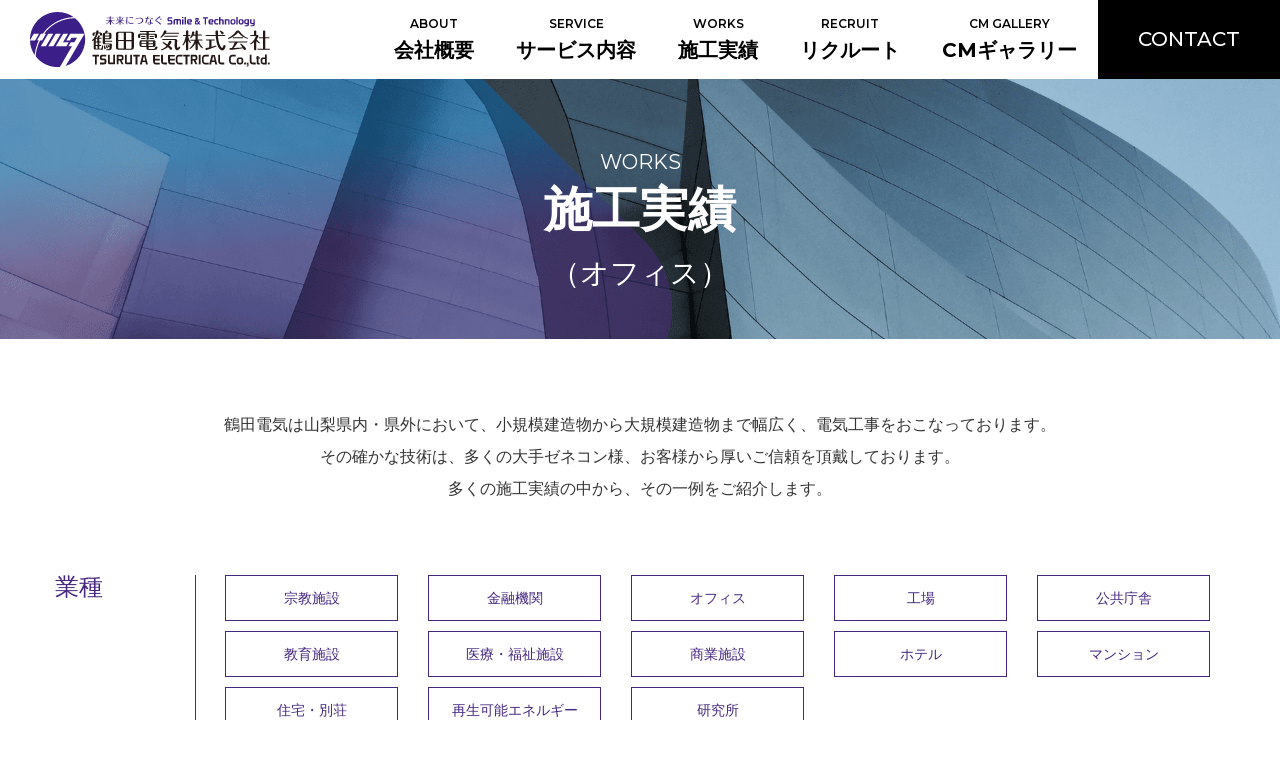

--- FILE ---
content_type: text/html; charset=UTF-8
request_url: http://tsuruta-denki.com/archives/works_cat/office
body_size: 44501
content:
<!DOCTYPE html>
<html lang="ja">
  <head>
    <meta charset="utf-8">
    <meta http-equiv="x-ua-compatible" content="ie=edge">
    <meta name="format-detection" content="telephone=no">
    <meta name="viewport" content="width=device-width, initial-scale=1.0">
        <meta name="description" content="" />
        <meta name="keyword" content="">
    <link rel="icon" href="http://tsuruta-denki.com/wordpress/wp-content/themes/tsuruta-denki/assets/img/common/favicon.ico">
    <link rel="apple-touch-icon-precomposed" href="http://tsuruta-denki.com/wordpress/wp-content/themes/tsuruta-denki/assets/img/common/apple-touch-icon.png">
    <link rel="icon" type="image/png" href="http://tsuruta-denki.com/wordpress/wp-content/themes/tsuruta-denki/assets/img/common/android-chrome-192x192.png">
    <!--CDN-CSS-->
    <link rel="preconnect" href="https://fonts.googleapis.com">
    <link rel="preconnect" href="https://fonts.gstatic.com" crossorigin>
    <link href="https://fonts.googleapis.com/css2?family=Montserrat:wght@400;500;600;700&display=swap" rel="stylesheet">    <link href="http://fonts.googleapis.com/earlyaccess/notosansjp.css">
    <link rel="stylesheet" href="https://use.fontawesome.com/releases/v5.5.0/css/all.css" integrity="sha384-B4dIYHKNBt8Bc12p+WXckhzcICo0wtJAoU8YZTY5qE0Id1GSseTk6S+L3BlXeVIU" crossorigin="anonymous">
    <link rel="stylesheet" href="http://tsuruta-denki.com/wordpress/wp-content/themes/tsuruta-denki/assets/css/inx_style.min.css">
    <title>オフィス  |  鶴田電気株式会社</title>
<meta name='robots' content='max-image-preview:large' />
<link rel="alternate" type="application/rss+xml" title="鶴田電気株式会社 &raquo; オフィス 施工事例カテゴリー のフィード" href="http://tsuruta-denki.com/archives/works_cat/office/feed" />
<style id='wp-img-auto-sizes-contain-inline-css' type='text/css'>
img:is([sizes=auto i],[sizes^="auto," i]){contain-intrinsic-size:3000px 1500px}
/*# sourceURL=wp-img-auto-sizes-contain-inline-css */
</style>
<style id='wp-emoji-styles-inline-css' type='text/css'>

	img.wp-smiley, img.emoji {
		display: inline !important;
		border: none !important;
		box-shadow: none !important;
		height: 1em !important;
		width: 1em !important;
		margin: 0 0.07em !important;
		vertical-align: -0.1em !important;
		background: none !important;
		padding: 0 !important;
	}
/*# sourceURL=wp-emoji-styles-inline-css */
</style>
<style id='wp-block-library-inline-css' type='text/css'>
:root{--wp-block-synced-color:#7a00df;--wp-block-synced-color--rgb:122,0,223;--wp-bound-block-color:var(--wp-block-synced-color);--wp-editor-canvas-background:#ddd;--wp-admin-theme-color:#007cba;--wp-admin-theme-color--rgb:0,124,186;--wp-admin-theme-color-darker-10:#006ba1;--wp-admin-theme-color-darker-10--rgb:0,107,160.5;--wp-admin-theme-color-darker-20:#005a87;--wp-admin-theme-color-darker-20--rgb:0,90,135;--wp-admin-border-width-focus:2px}@media (min-resolution:192dpi){:root{--wp-admin-border-width-focus:1.5px}}.wp-element-button{cursor:pointer}:root .has-very-light-gray-background-color{background-color:#eee}:root .has-very-dark-gray-background-color{background-color:#313131}:root .has-very-light-gray-color{color:#eee}:root .has-very-dark-gray-color{color:#313131}:root .has-vivid-green-cyan-to-vivid-cyan-blue-gradient-background{background:linear-gradient(135deg,#00d084,#0693e3)}:root .has-purple-crush-gradient-background{background:linear-gradient(135deg,#34e2e4,#4721fb 50%,#ab1dfe)}:root .has-hazy-dawn-gradient-background{background:linear-gradient(135deg,#faaca8,#dad0ec)}:root .has-subdued-olive-gradient-background{background:linear-gradient(135deg,#fafae1,#67a671)}:root .has-atomic-cream-gradient-background{background:linear-gradient(135deg,#fdd79a,#004a59)}:root .has-nightshade-gradient-background{background:linear-gradient(135deg,#330968,#31cdcf)}:root .has-midnight-gradient-background{background:linear-gradient(135deg,#020381,#2874fc)}:root{--wp--preset--font-size--normal:16px;--wp--preset--font-size--huge:42px}.has-regular-font-size{font-size:1em}.has-larger-font-size{font-size:2.625em}.has-normal-font-size{font-size:var(--wp--preset--font-size--normal)}.has-huge-font-size{font-size:var(--wp--preset--font-size--huge)}.has-text-align-center{text-align:center}.has-text-align-left{text-align:left}.has-text-align-right{text-align:right}.has-fit-text{white-space:nowrap!important}#end-resizable-editor-section{display:none}.aligncenter{clear:both}.items-justified-left{justify-content:flex-start}.items-justified-center{justify-content:center}.items-justified-right{justify-content:flex-end}.items-justified-space-between{justify-content:space-between}.screen-reader-text{border:0;clip-path:inset(50%);height:1px;margin:-1px;overflow:hidden;padding:0;position:absolute;width:1px;word-wrap:normal!important}.screen-reader-text:focus{background-color:#ddd;clip-path:none;color:#444;display:block;font-size:1em;height:auto;left:5px;line-height:normal;padding:15px 23px 14px;text-decoration:none;top:5px;width:auto;z-index:100000}html :where(.has-border-color){border-style:solid}html :where([style*=border-top-color]){border-top-style:solid}html :where([style*=border-right-color]){border-right-style:solid}html :where([style*=border-bottom-color]){border-bottom-style:solid}html :where([style*=border-left-color]){border-left-style:solid}html :where([style*=border-width]){border-style:solid}html :where([style*=border-top-width]){border-top-style:solid}html :where([style*=border-right-width]){border-right-style:solid}html :where([style*=border-bottom-width]){border-bottom-style:solid}html :where([style*=border-left-width]){border-left-style:solid}html :where(img[class*=wp-image-]){height:auto;max-width:100%}:where(figure){margin:0 0 1em}html :where(.is-position-sticky){--wp-admin--admin-bar--position-offset:var(--wp-admin--admin-bar--height,0px)}@media screen and (max-width:600px){html :where(.is-position-sticky){--wp-admin--admin-bar--position-offset:0px}}

/*# sourceURL=wp-block-library-inline-css */
</style><style id='global-styles-inline-css' type='text/css'>
:root{--wp--preset--aspect-ratio--square: 1;--wp--preset--aspect-ratio--4-3: 4/3;--wp--preset--aspect-ratio--3-4: 3/4;--wp--preset--aspect-ratio--3-2: 3/2;--wp--preset--aspect-ratio--2-3: 2/3;--wp--preset--aspect-ratio--16-9: 16/9;--wp--preset--aspect-ratio--9-16: 9/16;--wp--preset--color--black: #000000;--wp--preset--color--cyan-bluish-gray: #abb8c3;--wp--preset--color--white: #ffffff;--wp--preset--color--pale-pink: #f78da7;--wp--preset--color--vivid-red: #cf2e2e;--wp--preset--color--luminous-vivid-orange: #ff6900;--wp--preset--color--luminous-vivid-amber: #fcb900;--wp--preset--color--light-green-cyan: #7bdcb5;--wp--preset--color--vivid-green-cyan: #00d084;--wp--preset--color--pale-cyan-blue: #8ed1fc;--wp--preset--color--vivid-cyan-blue: #0693e3;--wp--preset--color--vivid-purple: #9b51e0;--wp--preset--gradient--vivid-cyan-blue-to-vivid-purple: linear-gradient(135deg,rgb(6,147,227) 0%,rgb(155,81,224) 100%);--wp--preset--gradient--light-green-cyan-to-vivid-green-cyan: linear-gradient(135deg,rgb(122,220,180) 0%,rgb(0,208,130) 100%);--wp--preset--gradient--luminous-vivid-amber-to-luminous-vivid-orange: linear-gradient(135deg,rgb(252,185,0) 0%,rgb(255,105,0) 100%);--wp--preset--gradient--luminous-vivid-orange-to-vivid-red: linear-gradient(135deg,rgb(255,105,0) 0%,rgb(207,46,46) 100%);--wp--preset--gradient--very-light-gray-to-cyan-bluish-gray: linear-gradient(135deg,rgb(238,238,238) 0%,rgb(169,184,195) 100%);--wp--preset--gradient--cool-to-warm-spectrum: linear-gradient(135deg,rgb(74,234,220) 0%,rgb(151,120,209) 20%,rgb(207,42,186) 40%,rgb(238,44,130) 60%,rgb(251,105,98) 80%,rgb(254,248,76) 100%);--wp--preset--gradient--blush-light-purple: linear-gradient(135deg,rgb(255,206,236) 0%,rgb(152,150,240) 100%);--wp--preset--gradient--blush-bordeaux: linear-gradient(135deg,rgb(254,205,165) 0%,rgb(254,45,45) 50%,rgb(107,0,62) 100%);--wp--preset--gradient--luminous-dusk: linear-gradient(135deg,rgb(255,203,112) 0%,rgb(199,81,192) 50%,rgb(65,88,208) 100%);--wp--preset--gradient--pale-ocean: linear-gradient(135deg,rgb(255,245,203) 0%,rgb(182,227,212) 50%,rgb(51,167,181) 100%);--wp--preset--gradient--electric-grass: linear-gradient(135deg,rgb(202,248,128) 0%,rgb(113,206,126) 100%);--wp--preset--gradient--midnight: linear-gradient(135deg,rgb(2,3,129) 0%,rgb(40,116,252) 100%);--wp--preset--font-size--small: 13px;--wp--preset--font-size--medium: 20px;--wp--preset--font-size--large: 36px;--wp--preset--font-size--x-large: 42px;--wp--preset--spacing--20: 0.44rem;--wp--preset--spacing--30: 0.67rem;--wp--preset--spacing--40: 1rem;--wp--preset--spacing--50: 1.5rem;--wp--preset--spacing--60: 2.25rem;--wp--preset--spacing--70: 3.38rem;--wp--preset--spacing--80: 5.06rem;--wp--preset--shadow--natural: 6px 6px 9px rgba(0, 0, 0, 0.2);--wp--preset--shadow--deep: 12px 12px 50px rgba(0, 0, 0, 0.4);--wp--preset--shadow--sharp: 6px 6px 0px rgba(0, 0, 0, 0.2);--wp--preset--shadow--outlined: 6px 6px 0px -3px rgb(255, 255, 255), 6px 6px rgb(0, 0, 0);--wp--preset--shadow--crisp: 6px 6px 0px rgb(0, 0, 0);}:where(.is-layout-flex){gap: 0.5em;}:where(.is-layout-grid){gap: 0.5em;}body .is-layout-flex{display: flex;}.is-layout-flex{flex-wrap: wrap;align-items: center;}.is-layout-flex > :is(*, div){margin: 0;}body .is-layout-grid{display: grid;}.is-layout-grid > :is(*, div){margin: 0;}:where(.wp-block-columns.is-layout-flex){gap: 2em;}:where(.wp-block-columns.is-layout-grid){gap: 2em;}:where(.wp-block-post-template.is-layout-flex){gap: 1.25em;}:where(.wp-block-post-template.is-layout-grid){gap: 1.25em;}.has-black-color{color: var(--wp--preset--color--black) !important;}.has-cyan-bluish-gray-color{color: var(--wp--preset--color--cyan-bluish-gray) !important;}.has-white-color{color: var(--wp--preset--color--white) !important;}.has-pale-pink-color{color: var(--wp--preset--color--pale-pink) !important;}.has-vivid-red-color{color: var(--wp--preset--color--vivid-red) !important;}.has-luminous-vivid-orange-color{color: var(--wp--preset--color--luminous-vivid-orange) !important;}.has-luminous-vivid-amber-color{color: var(--wp--preset--color--luminous-vivid-amber) !important;}.has-light-green-cyan-color{color: var(--wp--preset--color--light-green-cyan) !important;}.has-vivid-green-cyan-color{color: var(--wp--preset--color--vivid-green-cyan) !important;}.has-pale-cyan-blue-color{color: var(--wp--preset--color--pale-cyan-blue) !important;}.has-vivid-cyan-blue-color{color: var(--wp--preset--color--vivid-cyan-blue) !important;}.has-vivid-purple-color{color: var(--wp--preset--color--vivid-purple) !important;}.has-black-background-color{background-color: var(--wp--preset--color--black) !important;}.has-cyan-bluish-gray-background-color{background-color: var(--wp--preset--color--cyan-bluish-gray) !important;}.has-white-background-color{background-color: var(--wp--preset--color--white) !important;}.has-pale-pink-background-color{background-color: var(--wp--preset--color--pale-pink) !important;}.has-vivid-red-background-color{background-color: var(--wp--preset--color--vivid-red) !important;}.has-luminous-vivid-orange-background-color{background-color: var(--wp--preset--color--luminous-vivid-orange) !important;}.has-luminous-vivid-amber-background-color{background-color: var(--wp--preset--color--luminous-vivid-amber) !important;}.has-light-green-cyan-background-color{background-color: var(--wp--preset--color--light-green-cyan) !important;}.has-vivid-green-cyan-background-color{background-color: var(--wp--preset--color--vivid-green-cyan) !important;}.has-pale-cyan-blue-background-color{background-color: var(--wp--preset--color--pale-cyan-blue) !important;}.has-vivid-cyan-blue-background-color{background-color: var(--wp--preset--color--vivid-cyan-blue) !important;}.has-vivid-purple-background-color{background-color: var(--wp--preset--color--vivid-purple) !important;}.has-black-border-color{border-color: var(--wp--preset--color--black) !important;}.has-cyan-bluish-gray-border-color{border-color: var(--wp--preset--color--cyan-bluish-gray) !important;}.has-white-border-color{border-color: var(--wp--preset--color--white) !important;}.has-pale-pink-border-color{border-color: var(--wp--preset--color--pale-pink) !important;}.has-vivid-red-border-color{border-color: var(--wp--preset--color--vivid-red) !important;}.has-luminous-vivid-orange-border-color{border-color: var(--wp--preset--color--luminous-vivid-orange) !important;}.has-luminous-vivid-amber-border-color{border-color: var(--wp--preset--color--luminous-vivid-amber) !important;}.has-light-green-cyan-border-color{border-color: var(--wp--preset--color--light-green-cyan) !important;}.has-vivid-green-cyan-border-color{border-color: var(--wp--preset--color--vivid-green-cyan) !important;}.has-pale-cyan-blue-border-color{border-color: var(--wp--preset--color--pale-cyan-blue) !important;}.has-vivid-cyan-blue-border-color{border-color: var(--wp--preset--color--vivid-cyan-blue) !important;}.has-vivid-purple-border-color{border-color: var(--wp--preset--color--vivid-purple) !important;}.has-vivid-cyan-blue-to-vivid-purple-gradient-background{background: var(--wp--preset--gradient--vivid-cyan-blue-to-vivid-purple) !important;}.has-light-green-cyan-to-vivid-green-cyan-gradient-background{background: var(--wp--preset--gradient--light-green-cyan-to-vivid-green-cyan) !important;}.has-luminous-vivid-amber-to-luminous-vivid-orange-gradient-background{background: var(--wp--preset--gradient--luminous-vivid-amber-to-luminous-vivid-orange) !important;}.has-luminous-vivid-orange-to-vivid-red-gradient-background{background: var(--wp--preset--gradient--luminous-vivid-orange-to-vivid-red) !important;}.has-very-light-gray-to-cyan-bluish-gray-gradient-background{background: var(--wp--preset--gradient--very-light-gray-to-cyan-bluish-gray) !important;}.has-cool-to-warm-spectrum-gradient-background{background: var(--wp--preset--gradient--cool-to-warm-spectrum) !important;}.has-blush-light-purple-gradient-background{background: var(--wp--preset--gradient--blush-light-purple) !important;}.has-blush-bordeaux-gradient-background{background: var(--wp--preset--gradient--blush-bordeaux) !important;}.has-luminous-dusk-gradient-background{background: var(--wp--preset--gradient--luminous-dusk) !important;}.has-pale-ocean-gradient-background{background: var(--wp--preset--gradient--pale-ocean) !important;}.has-electric-grass-gradient-background{background: var(--wp--preset--gradient--electric-grass) !important;}.has-midnight-gradient-background{background: var(--wp--preset--gradient--midnight) !important;}.has-small-font-size{font-size: var(--wp--preset--font-size--small) !important;}.has-medium-font-size{font-size: var(--wp--preset--font-size--medium) !important;}.has-large-font-size{font-size: var(--wp--preset--font-size--large) !important;}.has-x-large-font-size{font-size: var(--wp--preset--font-size--x-large) !important;}
/*# sourceURL=global-styles-inline-css */
</style>

<style id='classic-theme-styles-inline-css' type='text/css'>
/*! This file is auto-generated */
.wp-block-button__link{color:#fff;background-color:#32373c;border-radius:9999px;box-shadow:none;text-decoration:none;padding:calc(.667em + 2px) calc(1.333em + 2px);font-size:1.125em}.wp-block-file__button{background:#32373c;color:#fff;text-decoration:none}
/*# sourceURL=/wp-includes/css/classic-themes.min.css */
</style>
<link rel='stylesheet' id='contact-form-7-css' href='http://tsuruta-denki.com/wordpress/wp-content/plugins/contact-form-7/includes/css/styles.css?ver=6.0.6' type='text/css' media='all' />
<link rel="https://api.w.org/" href="http://tsuruta-denki.com/wp-json/" /><link rel="alternate" title="JSON" type="application/json" href="http://tsuruta-denki.com/wp-json/wp/v2/works_cat/13" /><link rel="EditURI" type="application/rsd+xml" title="RSD" href="http://tsuruta-denki.com/wordpress/xmlrpc.php?rsd" />
  </head>
  <body>
    <header>
      <div class="row no-gutters justify-content-between align-items-center">
      <div class="col-auto">
        <p class="text-lg-center inx-header-logo"><a href="http://tsuruta-denki.com"><img src="http://tsuruta-denki.com/wordpress/wp-content/themes/tsuruta-denki/assets/img//common/logo.svg" alt="鶴田電気株式会社"></a></p>
      </div>
      <!--end .col-auto-->
      <input id="inx-globalnav-trigger" type="checkbox">
      <label class="m-0 inx-globalnav-trigger-btn" for="inx-globalnav-trigger"><span></span><span></span><span></span></label>
      <div class="col col-lg-auto inx-globalnav">
        <nav class="row no-gutters">
            <ul id="menu-%e3%82%b0%e3%83%ad%e3%83%bc%e3%83%90%e3%83%ab%e3%83%a1%e3%83%8b%e3%83%a5%e3%83%bc" class="col-lg-auto row no-gutters justify-content-end list-unstyled"><li class="col-lg-auto p-0"><a  href="http://tsuruta-denki.com/about"><span>ABOUT</span><br>会社概要</a><input id="inx-nav-19" type="checkbox"><label class="inx-globalnav-second-trigger-btn" for="inx-nav-19"></label><div class="inx-megamenu"><ul class="list-unstyled"><li class="col-lg-auto p-0"><a  href="http://tsuruta-denki.com/about/greeting">ご挨拶・企業理念</a></li><li class="col-lg-auto p-0"><a  href="http://tsuruta-denki.com/about/corporateinformation">企業情報・沿革</a></li><li class="col-lg-auto p-0"><a  href="http://tsuruta-denki.com/about/sdgs">SDGsへの取り組み</a></li></ul></div></li><li class="col-lg-auto p-0"><a  href="http://tsuruta-denki.com/service"><span>SERVICE</span><br>サービス内容</a></li><li class="col-lg-auto p-0"><a  href="/works"><span>WORKS</span><br>施工実績</a></li><li class="col-lg-auto p-0"><a  href="http://tsuruta-denki.com/recruit"><span>RECRUIT</span><br>リクルート</a><input id="inx-nav-17" type="checkbox"><label class="inx-globalnav-second-trigger-btn" for="inx-nav-17"></label><div class="inx-megamenu"><ul class="list-unstyled"><li class="col-lg-auto p-0"><a  href="http://tsuruta-denki.com/recruit-interview">社員インタビュー</a></li><li class="col-lg-auto p-0"><a  href="http://tsuruta-denki.com/recruit-walfare">研修制度・福利厚生</a></li><li class="col-lg-auto p-0"><a  href="http://tsuruta-denki.com/recruit-entry">募集要項・選考方法</a></li></ul></div></li><li class="col-lg-auto p-0"><a  href="http://tsuruta-denki.com/cm-gallery"><span>CM GALLERY</span><br>CMギャラリー</a></li></ul>            <ul class="col-lg-auto list-unstyled">
              <li class="d-none d-lg-block inx-menu-contact"><a href="http://tsuruta-denki.com/contact/" style="font-weight: 500; line-height:2.29;">CONTACT</a></li>
              <li class="d-lg-none inx-menu-contact"><a href="http://tsuruta-denki.com/contact/"><span>CONTACT</span><br>お問い合わせ</a></li>
            </ul>
        </nav>
        <!--nav-->
      </div>
    </div>
  </header>
  <!--end header--><main>
  <div id="inx-blog-box">
    <div class="inx-blog-title-box">
      <div class="inx-blog-title-box-inner">
        <h1><span>WORKS</span><br>施工実績<br><small>（オフィス）</small></h1>
      </div>
      <!--end .inx-blog-title-box-inner-->
    </div>
    <!--end .inx-blog-title-box-->
    <div class="container pt-5 pb-70 pt-md-70 pb-md-150">
      <p class="mb-70 text-center">鶴田電気は山梨県内・県外において、小規模建造物から大規模建造物まで幅広く、電気工事をおこなっております。<br>その確かな技術は、多くの大手ゼネコン様、お客様から厚いご信頼を頂戴しております。<br>多くの施工実績の中から、その一例をご紹介します。</p>
          <dl class="row mt-40 inx-cat-dl">
      <dt class="col-md-auto">業種</dt>
      <dd class="col">
        <ul class="row list-unstyled">              <li class="col-6 col-md-4 col-xl-auto">
                <a href="http://tsuruta-denki.com/archives/works_cat/religious-facility">宗教施設</a>
              </li>
                      <li class="col-6 col-md-4 col-xl-auto">
                <a href="http://tsuruta-denki.com/archives/works_cat/financial">金融機関</a>
              </li>
                      <li class="col-6 col-md-4 col-xl-auto">
                <a href="http://tsuruta-denki.com/archives/works_cat/office">オフィス</a>
              </li>
                      <li class="col-6 col-md-4 col-xl-auto">
                <a href="http://tsuruta-denki.com/archives/works_cat/plant">工場</a>
              </li>
                      <li class="col-6 col-md-4 col-xl-auto">
                <a href="http://tsuruta-denki.com/archives/works_cat/publicoffice">公共庁舎</a>
              </li>
                      <li class="col-6 col-md-4 col-xl-auto">
                <a href="http://tsuruta-denki.com/archives/works_cat/educationalinstitutions">教育施設</a>
              </li>
                      <li class="col-6 col-md-4 col-xl-auto">
                <a href="http://tsuruta-denki.com/archives/works_cat/medical">医療・福祉施設</a>
              </li>
                      <li class="col-6 col-md-4 col-xl-auto">
                <a href="http://tsuruta-denki.com/archives/works_cat/commercialfacility">商業施設</a>
              </li>
                      <li class="col-6 col-md-4 col-xl-auto">
                <a href="http://tsuruta-denki.com/archives/works_cat/hotel">ホテル</a>
              </li>
                      <li class="col-6 col-md-4 col-xl-auto">
                <a href="http://tsuruta-denki.com/archives/works_cat/apartment">マンション</a>
              </li>
                      <li class="col-6 col-md-4 col-xl-auto">
                <a href="http://tsuruta-denki.com/archives/works_cat/housing">住宅・別荘</a>
              </li>
                      <li class="col-6 col-md-4 col-xl-auto">
                <a href="http://tsuruta-denki.com/archives/works_cat/renewableenergy">再生可能エネルギー</a>
              </li>
                      <li class="col-6 col-md-4 col-xl-auto">
                <a href="http://tsuruta-denki.com/archives/works_cat/laboratory">研究所</a>
              </li>
        </ul>      </dd>
    </dl>
    <dl class="row mt-40 inx-cat-dl">
      <dt class="col-md-auto">施工場所</dt>
      <dd class="col">
        <ul class="row list-unstyled">              <li class="col-6 col-md-4 col-xl-auto">
                <a href="http://tsuruta-denki.com/archives/works_cat/yamanashi">山梨県内</a>
              </li>
                      <li class="col-6 col-md-4 col-xl-auto">
                <a href="http://tsuruta-denki.com/archives/works_cat/other">山梨県外</a>
              </li>
        </ul>      </dd>
    </dl>
    <dl class="row mt-40 inx-cat-dl">
      <dt class="col-md-auto">施工年</dt>
      <dd class="col">
        <ul class="row list-unstyled">              <li class="col-6 col-md-4 col-xl-auto">
                <a href="http://tsuruta-denki.com/archives/works_cat/2020s">2020年代</a>
              </li>
                      <li class="col-6 col-md-4 col-xl-auto">
                <a href="http://tsuruta-denki.com/archives/works_cat/2010s">2010年代</a>
              </li>
                      <li class="col-6 col-md-4 col-xl-auto">
                <a href="http://tsuruta-denki.com/archives/works_cat/2000s">2000年代</a>
              </li>
                      <li class="col-6 col-md-4 col-xl-auto">
                <a href="http://tsuruta-denki.com/archives/works_cat/1990s">1990年代</a>
              </li>
        </ul>      </dd>
    </dl>

      <div class="row mt-60 mt-120">
      <div class="col-6 col-md-3 mb-5 mb-md-60">
  <div class="inx-works-box">
    <div class="inx-square-box-base">
      <div class="inx-square-box-60">
        <div class="inx-square-box-img">
                <img src="http://tsuruta-denki.com/wordpress/wp-content/uploads/2025/06/a0702861a7c257ab08e7bae17bf391ef-scaled-e1749458351524.jpg"  alt="" decoding="async" fetchpriority="high" />                </div>
        <!--end .inx-square-box-img-->
      </div>
      <!--end .inx-square-box-60-->
    </div>
    <!--end .inx-square-box-base-->
    <div class="inx-works-box-inner">
  <p>オフィス</p>      <dl>
        <dt>穴水㈱本社屋</dt>
        <dd class="m-0">
          <ul class="m-0 list-unstyled">
            <li>山梨県甲府市</li>
            <li>2024年</li>
          </ul>
        </dd>
      </dl>
    </div>
  </div>
  <!--end .inx-works-box-->
</div>
<!--end .col-6.col-md-3.col-xl-4-->
<div class="col-6 col-md-3 mb-5 mb-md-60">
  <div class="inx-works-box">
    <div class="inx-square-box-base">
      <div class="inx-square-box-60">
        <div class="inx-square-box-img">
                <img src="http://tsuruta-denki.com/wordpress/wp-content/uploads/2024/04/111-scaled-e1749458752288.jpg"  alt="" decoding="async" />                </div>
        <!--end .inx-square-box-img-->
      </div>
      <!--end .inx-square-box-60-->
    </div>
    <!--end .inx-square-box-base-->
    <div class="inx-works-box-inner">
  <p>オフィス</p>      <dl>
        <dt>峡南堂印刷所新社屋</dt>
        <dd class="m-0">
          <ul class="m-0 list-unstyled">
            <li>山梨県甲府市</li>
            <li>2024年</li>
          </ul>
        </dd>
      </dl>
    </div>
  </div>
  <!--end .inx-works-box-->
</div>
<!--end .col-6.col-md-3.col-xl-4-->
<div class="col-6 col-md-3 mb-5 mb-md-60">
  <div class="inx-works-box">
    <div class="inx-square-box-base">
      <div class="inx-square-box-60">
        <div class="inx-square-box-img">
                <img src="http://tsuruta-denki.com/wordpress/wp-content/uploads/2023/10/51f9dfd4193bb0b3640f9471f3dfdad4-e1749460523193.jpg"  alt="" decoding="async" />                </div>
        <!--end .inx-square-box-img-->
      </div>
      <!--end .inx-square-box-60-->
    </div>
    <!--end .inx-square-box-base-->
    <div class="inx-works-box-inner">
  <p>オフィス</p>      <dl>
        <dt>某賃貸事務所</dt>
        <dd class="m-0">
          <ul class="m-0 list-unstyled">
            <li>東京都国立市</li>
            <li>2023年</li>
          </ul>
        </dd>
      </dl>
    </div>
  </div>
  <!--end .inx-works-box-->
</div>
<!--end .col-6.col-md-3.col-xl-4-->
<div class="col-6 col-md-3 mb-5 mb-md-60">
  <div class="inx-works-box">
    <div class="inx-square-box-base">
      <div class="inx-square-box-60">
        <div class="inx-square-box-img">
                <img src="http://tsuruta-denki.com/wordpress/wp-content/uploads/2023/07/165380.jpg"  alt="" decoding="async" loading="lazy" srcset="http://tsuruta-denki.com/wordpress/wp-content/uploads/2023/07/165380.jpg 1477w, http://tsuruta-denki.com/wordpress/wp-content/uploads/2023/07/165380-300x225.jpg 300w, http://tsuruta-denki.com/wordpress/wp-content/uploads/2023/07/165380-1024x768.jpg 1024w, http://tsuruta-denki.com/wordpress/wp-content/uploads/2023/07/165380-768x576.jpg 768w" sizes="auto, (max-width: 1477px) 100vw, 1477px" />                </div>
        <!--end .inx-square-box-img-->
      </div>
      <!--end .inx-square-box-60-->
    </div>
    <!--end .inx-square-box-base-->
    <div class="inx-works-box-inner">
  <p>オフィス</p>      <dl>
        <dt>神田御幸ビル</dt>
        <dd class="m-0">
          <ul class="m-0 list-unstyled">
            <li>東京都千代田区</li>
            <li>2023年</li>
          </ul>
        </dd>
      </dl>
    </div>
  </div>
  <!--end .inx-works-box-->
</div>
<!--end .col-6.col-md-3.col-xl-4-->
<div class="col-6 col-md-3 mb-5 mb-md-60">
  <div class="inx-works-box">
    <div class="inx-square-box-base">
      <div class="inx-square-box-60">
        <div class="inx-square-box-img">
                <img src="http://tsuruta-denki.com/wordpress/wp-content/uploads/2023/04/IMG_3643-scaled-e1749460611151.jpg"  alt="" decoding="async" loading="lazy" />                </div>
        <!--end .inx-square-box-img-->
      </div>
      <!--end .inx-square-box-60-->
    </div>
    <!--end .inx-square-box-base-->
    <div class="inx-works-box-inner">
  <p>オフィス</p>      <dl>
        <dt>JAF山梨</dt>
        <dd class="m-0">
          <ul class="m-0 list-unstyled">
            <li>山梨県甲府市</li>
            <li>2023年</li>
          </ul>
        </dd>
      </dl>
    </div>
  </div>
  <!--end .inx-works-box-->
</div>
<!--end .col-6.col-md-3.col-xl-4-->
<div class="col-6 col-md-3 mb-5 mb-md-60">
  <div class="inx-works-box">
    <div class="inx-square-box-base">
      <div class="inx-square-box-60">
        <div class="inx-square-box-img">
                <img src="http://tsuruta-denki.com/wordpress/wp-content/uploads/2022/08/e12ae048b98846ad0b9643d7bfa8d02e-e1749616787590.jpg"  alt="" decoding="async" loading="lazy" />                </div>
        <!--end .inx-square-box-img-->
      </div>
      <!--end .inx-square-box-60-->
    </div>
    <!--end .inx-square-box-base-->
    <div class="inx-works-box-inner">
  <p>オフィス</p>      <dl>
        <dt>㈱日本ネットワークサービス本社『ANNEX Ⅳ』</dt>
        <dd class="m-0">
          <ul class="m-0 list-unstyled">
            <li>山梨県甲府市</li>
            <li>2022年</li>
          </ul>
        </dd>
      </dl>
    </div>
  </div>
  <!--end .inx-works-box-->
</div>
<!--end .col-6.col-md-3.col-xl-4-->
<div class="col-6 col-md-3 mb-5 mb-md-60">
  <div class="inx-works-box">
    <div class="inx-square-box-base">
      <div class="inx-square-box-60">
        <div class="inx-square-box-img">
                <img src="http://tsuruta-denki.com/wordpress/wp-content/uploads/2022/08/IMG_3328-scaled-e1749616885117.jpg"  alt="" decoding="async" loading="lazy" />                </div>
        <!--end .inx-square-box-img-->
      </div>
      <!--end .inx-square-box-60-->
    </div>
    <!--end .inx-square-box-base-->
    <div class="inx-works-box-inner">
  <p>オフィス</p>      <dl>
        <dt>㈱YSKe-com本社増築棟</dt>
        <dd class="m-0">
          <ul class="m-0 list-unstyled">
            <li>山梨県甲府市</li>
            <li>2022年</li>
          </ul>
        </dd>
      </dl>
    </div>
  </div>
  <!--end .inx-works-box-->
</div>
<!--end .col-6.col-md-3.col-xl-4-->
<div class="col-6 col-md-3 mb-5 mb-md-60">
  <div class="inx-works-box">
    <div class="inx-square-box-base">
      <div class="inx-square-box-60">
        <div class="inx-square-box-img">
                <img src="http://tsuruta-denki.com/wordpress/wp-content/uploads/2022/04/yamanasshi_toyopet-e1749618249446.jpg"  alt="" decoding="async" loading="lazy" />                </div>
        <!--end .inx-square-box-img-->
      </div>
      <!--end .inx-square-box-60-->
    </div>
    <!--end .inx-square-box-base-->
    <div class="inx-works-box-inner">
  <p>オフィス</p>      <dl>
        <dt>山梨トヨペット新社屋</dt>
        <dd class="m-0">
          <ul class="m-0 list-unstyled">
            <li>山梨県甲府市</li>
            <li>2022年</li>
          </ul>
        </dd>
      </dl>
    </div>
  </div>
  <!--end .inx-works-box-->
</div>
<!--end .col-6.col-md-3.col-xl-4-->
<div class="col-6 col-md-3 mb-5 mb-md-60">
  <div class="inx-works-box">
    <div class="inx-square-box-base">
      <div class="inx-square-box-60">
        <div class="inx-square-box-img">
                <img src="http://tsuruta-denki.com/wordpress/wp-content/uploads/2022/02/2de4e7d9-cefd-4b98-8096-ad6508c0380f_1749616392411_445-e1749618691475.jpg"  alt="" decoding="async" loading="lazy" srcset="http://tsuruta-denki.com/wordpress/wp-content/uploads/2022/02/2de4e7d9-cefd-4b98-8096-ad6508c0380f_1749616392411_445-e1749618691475.jpg 750w, http://tsuruta-denki.com/wordpress/wp-content/uploads/2022/02/2de4e7d9-cefd-4b98-8096-ad6508c0380f_1749616392411_445-e1749618691475-300x264.jpg 300w" sizes="auto, (max-width: 750px) 100vw, 750px" />                </div>
        <!--end .inx-square-box-img-->
      </div>
      <!--end .inx-square-box-60-->
    </div>
    <!--end .inx-square-box-base-->
    <div class="inx-works-box-inner">
  <p>オフィス</p>      <dl>
        <dt>某データセンター</dt>
        <dd class="m-0">
          <ul class="m-0 list-unstyled">
            <li>東京都多摩市</li>
            <li>2020年</li>
          </ul>
        </dd>
      </dl>
    </div>
  </div>
  <!--end .inx-works-box-->
</div>
<!--end .col-6.col-md-3.col-xl-4-->
<div class="col-6 col-md-3 mb-5 mb-md-60">
  <div class="inx-works-box">
    <div class="inx-square-box-base">
      <div class="inx-square-box-60">
        <div class="inx-square-box-img">
                <img src="http://tsuruta-denki.com/wordpress/wp-content/uploads/2022/02/11アスフィール株.jpg"  alt="" decoding="async" loading="lazy" />                </div>
        <!--end .inx-square-box-img-->
      </div>
      <!--end .inx-square-box-60-->
    </div>
    <!--end .inx-square-box-base-->
    <div class="inx-works-box-inner">
  <p>オフィス</p>      <dl>
        <dt>アスフィール(株)</dt>
        <dd class="m-0">
          <ul class="m-0 list-unstyled">
            <li>山梨県甲府市</li>
            <li>2019年</li>
          </ul>
        </dd>
      </dl>
    </div>
  </div>
  <!--end .inx-works-box-->
</div>
<!--end .col-6.col-md-3.col-xl-4-->
<div class="col-6 col-md-3 mb-5 mb-md-60">
  <div class="inx-works-box">
    <div class="inx-square-box-base">
      <div class="inx-square-box-60">
        <div class="inx-square-box-img">
                <img src="http://tsuruta-denki.com/wordpress/wp-content/uploads/2022/02/10山梨トヨタ自動車（株）本社.jpg"  alt="" decoding="async" loading="lazy" />                </div>
        <!--end .inx-square-box-img-->
      </div>
      <!--end .inx-square-box-60-->
    </div>
    <!--end .inx-square-box-base-->
    <div class="inx-works-box-inner">
  <p>オフィス</p>      <dl>
        <dt>山梨トヨタ自動車（株）本社</dt>
        <dd class="m-0">
          <ul class="m-0 list-unstyled">
            <li>山梨県甲府市</li>
            <li>2009年</li>
          </ul>
        </dd>
      </dl>
    </div>
  </div>
  <!--end .inx-works-box-->
</div>
<!--end .col-6.col-md-3.col-xl-4-->
<div class="col-6 col-md-3 mb-5 mb-md-60">
  <div class="inx-works-box">
    <div class="inx-square-box-base">
      <div class="inx-square-box-60">
        <div class="inx-square-box-img">
                <img src="http://tsuruta-denki.com/wordpress/wp-content/uploads/2022/02/13ＮＴＴドコモ山梨支店.jpg"  alt="" decoding="async" loading="lazy" />                </div>
        <!--end .inx-square-box-img-->
      </div>
      <!--end .inx-square-box-60-->
    </div>
    <!--end .inx-square-box-base-->
    <div class="inx-works-box-inner">
  <p>オフィス</p>      <dl>
        <dt>NTTドコモ山梨支店</dt>
        <dd class="m-0">
          <ul class="m-0 list-unstyled">
            <li>山梨県甲府市</li>
            <li>2001年</li>
          </ul>
        </dd>
      </dl>
    </div>
  </div>
  <!--end .inx-works-box-->
</div>
<!--end .col-6.col-md-3.col-xl-4-->
<div class="col-6 col-md-3 mb-5 mb-md-60">
  <div class="inx-works-box">
    <div class="inx-square-box-base">
      <div class="inx-square-box-60">
        <div class="inx-square-box-img">
                <img src="http://tsuruta-denki.com/wordpress/wp-content/uploads/2022/02/12アクロスシティー中野坂上.jpg"  alt="" decoding="async" loading="lazy" />                </div>
        <!--end .inx-square-box-img-->
      </div>
      <!--end .inx-square-box-60-->
    </div>
    <!--end .inx-square-box-base-->
    <div class="inx-works-box-inner">
  <p>オフィス</p>      <dl>
        <dt>アクロスシティー中野坂上</dt>
        <dd class="m-0">
          <ul class="m-0 list-unstyled">
            <li>東京都中野区</li>
            <li>1999年</li>
          </ul>
        </dd>
      </dl>
    </div>
  </div>
  <!--end .inx-works-box-->
</div>
<!--end .col-6.col-md-3.col-xl-4-->
      </div>
    </div>
  </div>
</main>
    <footer>
      <div class="row no-gutters justify-content-between align-items-center">
        <div class="col-md-auto">
          <div class="row no-gutters">
            <p class="col-lg-auto mb-5 m-lg-0 inx-footer-logo"><img src="http://tsuruta-denki.com/wordpress/wp-content/themes/tsuruta-denki/assets/img//common/logo_white.svg" alt="鶴田電気株式会社"></p>
            <ul class="col-md-auto m-md-0 pl-md-40 list-unstyled">
              <li>〒400-0032</li>
              <li>山梨県甲府市中央4-5-23</li>
              <li>TEL：055-235-1581　FAX：055-222-1901</li>
            </ul>
            <ul class="col-md-auto m-md-0 pl-md-40 list-unstyled">
              <li>〒141-0031</li>
              <li>東京都品川区西五反田1-4-8 秀和五反田駅前レジデンス811</li>
              <li>TEL：03-6417-0058（代表）　FAX：03-6417-0258</li>
            </ul>
          </div>
        </div>
        <!--end .col-md-auto-->
		  <div class="col-md-auto d-flex justify-content-center align-items-center" style="gap:2rem">
				<a href="https://www.facebook.com/profile.php?id=100066275032861" target="_blank" class="d-block">
					<img src="http://tsuruta-denki.com/wordpress/wp-content/uploads/2024/05/Facebook_Logo_Primary-e1714642185682.png" alt="Facebook" style="width:6rem;height:6rem">
			  </a>
				<a href="https://www.instagram.com/tsurutadenki?igsh=cXcyY25pZmNxanMz" target="_blank" class="d-block">
					<img src="http://tsuruta-denki.com/wordpress/wp-content/uploads/2024/05/Instagram_Glyph_Gradient.png" alt="Facebook" style="width:6rem;height:6rem">
			  </a>
		  </div>
        <div class="col-lg-auto">
          <p class="mt-90 mb-0 mt-lg-0 text-center small">Copyright &copy; Tsuruta Electrical Co.,Ltd.</p>
        </div>
        <!--end .col-md-auto-->
      </div>
      <!--end .row.no-gutters.justify-content-between.align-items-center-->
    </footer>
    <!--end footer-->
    <p class="inx-pegetop inx-no-print"><a class="d-block text-center inx-text-exs no-scroll" href="#"><i class="text-center fas fa-chevron-up"></i></a></p>
    <!--CDN-js-->
    <script src="https://code.jquery.com/jquery-3.3.1.min.js" integrity="sha256-FgpCb/KJQlLNfOu91ta32o/NMZxltwRo8QtmkMRdAu8=" crossorigin="anonymous"></script>
    <script src="https://cdnjs.cloudflare.com/ajax/libs/picturefill/3.0.3/picturefill.js"></script>
    <!--end CDN-js-->
    <script src="http://tsuruta-denki.com/wordpress/wp-content/themes/tsuruta-denki/assets/js/inx-js.min.js"></script>
        <script type="speculationrules">
{"prefetch":[{"source":"document","where":{"and":[{"href_matches":"/*"},{"not":{"href_matches":["/wordpress/wp-*.php","/wordpress/wp-admin/*","/wordpress/wp-content/uploads/*","/wordpress/wp-content/*","/wordpress/wp-content/plugins/*","/wordpress/wp-content/themes/tsuruta-denki/*","/*\\?(.+)"]}},{"not":{"selector_matches":"a[rel~=\"nofollow\"]"}},{"not":{"selector_matches":".no-prefetch, .no-prefetch a"}}]},"eagerness":"conservative"}]}
</script>
<script type="text/javascript" src="http://tsuruta-denki.com/wordpress/wp-includes/js/dist/hooks.min.js?ver=dd5603f07f9220ed27f1" id="wp-hooks-js"></script>
<script type="text/javascript" src="http://tsuruta-denki.com/wordpress/wp-includes/js/dist/i18n.min.js?ver=c26c3dc7bed366793375" id="wp-i18n-js"></script>
<script type="text/javascript" id="wp-i18n-js-after">
/* <![CDATA[ */
wp.i18n.setLocaleData( { 'text direction\u0004ltr': [ 'ltr' ] } );
//# sourceURL=wp-i18n-js-after
/* ]]> */
</script>
<script type="text/javascript" src="http://tsuruta-denki.com/wordpress/wp-content/plugins/contact-form-7/includes/swv/js/index.js?ver=6.0.6" id="swv-js"></script>
<script type="text/javascript" id="contact-form-7-js-translations">
/* <![CDATA[ */
( function( domain, translations ) {
	var localeData = translations.locale_data[ domain ] || translations.locale_data.messages;
	localeData[""].domain = domain;
	wp.i18n.setLocaleData( localeData, domain );
} )( "contact-form-7", {"translation-revision-date":"2025-04-11 06:42:50+0000","generator":"GlotPress\/4.0.1","domain":"messages","locale_data":{"messages":{"":{"domain":"messages","plural-forms":"nplurals=1; plural=0;","lang":"ja_JP"},"This contact form is placed in the wrong place.":["\u3053\u306e\u30b3\u30f3\u30bf\u30af\u30c8\u30d5\u30a9\u30fc\u30e0\u306f\u9593\u9055\u3063\u305f\u4f4d\u7f6e\u306b\u7f6e\u304b\u308c\u3066\u3044\u307e\u3059\u3002"],"Error:":["\u30a8\u30e9\u30fc:"]}},"comment":{"reference":"includes\/js\/index.js"}} );
//# sourceURL=contact-form-7-js-translations
/* ]]> */
</script>
<script type="text/javascript" id="contact-form-7-js-before">
/* <![CDATA[ */
var wpcf7 = {
    "api": {
        "root": "http:\/\/tsuruta-denki.com\/wp-json\/",
        "namespace": "contact-form-7\/v1"
    }
};
//# sourceURL=contact-form-7-js-before
/* ]]> */
</script>
<script type="text/javascript" src="http://tsuruta-denki.com/wordpress/wp-content/plugins/contact-form-7/includes/js/index.js?ver=6.0.6" id="contact-form-7-js"></script>
<script id="wp-emoji-settings" type="application/json">
{"baseUrl":"https://s.w.org/images/core/emoji/17.0.2/72x72/","ext":".png","svgUrl":"https://s.w.org/images/core/emoji/17.0.2/svg/","svgExt":".svg","source":{"concatemoji":"http://tsuruta-denki.com/wordpress/wp-includes/js/wp-emoji-release.min.js?ver=6.9"}}
</script>
<script type="module">
/* <![CDATA[ */
/*! This file is auto-generated */
const a=JSON.parse(document.getElementById("wp-emoji-settings").textContent),o=(window._wpemojiSettings=a,"wpEmojiSettingsSupports"),s=["flag","emoji"];function i(e){try{var t={supportTests:e,timestamp:(new Date).valueOf()};sessionStorage.setItem(o,JSON.stringify(t))}catch(e){}}function c(e,t,n){e.clearRect(0,0,e.canvas.width,e.canvas.height),e.fillText(t,0,0);t=new Uint32Array(e.getImageData(0,0,e.canvas.width,e.canvas.height).data);e.clearRect(0,0,e.canvas.width,e.canvas.height),e.fillText(n,0,0);const a=new Uint32Array(e.getImageData(0,0,e.canvas.width,e.canvas.height).data);return t.every((e,t)=>e===a[t])}function p(e,t){e.clearRect(0,0,e.canvas.width,e.canvas.height),e.fillText(t,0,0);var n=e.getImageData(16,16,1,1);for(let e=0;e<n.data.length;e++)if(0!==n.data[e])return!1;return!0}function u(e,t,n,a){switch(t){case"flag":return n(e,"\ud83c\udff3\ufe0f\u200d\u26a7\ufe0f","\ud83c\udff3\ufe0f\u200b\u26a7\ufe0f")?!1:!n(e,"\ud83c\udde8\ud83c\uddf6","\ud83c\udde8\u200b\ud83c\uddf6")&&!n(e,"\ud83c\udff4\udb40\udc67\udb40\udc62\udb40\udc65\udb40\udc6e\udb40\udc67\udb40\udc7f","\ud83c\udff4\u200b\udb40\udc67\u200b\udb40\udc62\u200b\udb40\udc65\u200b\udb40\udc6e\u200b\udb40\udc67\u200b\udb40\udc7f");case"emoji":return!a(e,"\ud83e\u1fac8")}return!1}function f(e,t,n,a){let r;const o=(r="undefined"!=typeof WorkerGlobalScope&&self instanceof WorkerGlobalScope?new OffscreenCanvas(300,150):document.createElement("canvas")).getContext("2d",{willReadFrequently:!0}),s=(o.textBaseline="top",o.font="600 32px Arial",{});return e.forEach(e=>{s[e]=t(o,e,n,a)}),s}function r(e){var t=document.createElement("script");t.src=e,t.defer=!0,document.head.appendChild(t)}a.supports={everything:!0,everythingExceptFlag:!0},new Promise(t=>{let n=function(){try{var e=JSON.parse(sessionStorage.getItem(o));if("object"==typeof e&&"number"==typeof e.timestamp&&(new Date).valueOf()<e.timestamp+604800&&"object"==typeof e.supportTests)return e.supportTests}catch(e){}return null}();if(!n){if("undefined"!=typeof Worker&&"undefined"!=typeof OffscreenCanvas&&"undefined"!=typeof URL&&URL.createObjectURL&&"undefined"!=typeof Blob)try{var e="postMessage("+f.toString()+"("+[JSON.stringify(s),u.toString(),c.toString(),p.toString()].join(",")+"));",a=new Blob([e],{type:"text/javascript"});const r=new Worker(URL.createObjectURL(a),{name:"wpTestEmojiSupports"});return void(r.onmessage=e=>{i(n=e.data),r.terminate(),t(n)})}catch(e){}i(n=f(s,u,c,p))}t(n)}).then(e=>{for(const n in e)a.supports[n]=e[n],a.supports.everything=a.supports.everything&&a.supports[n],"flag"!==n&&(a.supports.everythingExceptFlag=a.supports.everythingExceptFlag&&a.supports[n]);var t;a.supports.everythingExceptFlag=a.supports.everythingExceptFlag&&!a.supports.flag,a.supports.everything||((t=a.source||{}).concatemoji?r(t.concatemoji):t.wpemoji&&t.twemoji&&(r(t.twemoji),r(t.wpemoji)))});
//# sourceURL=http://tsuruta-denki.com/wordpress/wp-includes/js/wp-emoji-loader.min.js
/* ]]> */
</script>
  </body>
</html>

--- FILE ---
content_type: text/css
request_url: http://tsuruta-denki.com/wordpress/wp-content/themes/tsuruta-denki/assets/css/inx_style.min.css
body_size: 193698
content:
/*!
 * Bootstrap v4.3.1 (https://getbootstrap.com/)
 * Copyright 2011-2019 The Bootstrap Authors
 * Copyright 2011-2019 Twitter, Inc.
 * Licensed under MIT (https://github.com/twbs/bootstrap/blob/master/LICENSE)
 */:root{--blue: #006AB4;--lightblue: #e5f7f9;--darkblue: #1b243d;--indigo: #b64d85;--purple: #45277F;--pink: #e83e8c;--red: #DA0058;--orange: #fa9600;--yellow: #f1cd00;--green: #009F41;--teal: #3ed6c2;--cyan: #00A1E3;--white: #fff;--gray: #666;--gray-dark: #222;--black: #000;--primary: #006AB4;--secondary: #666;--success: #009F41;--info: #00A1E3;--warning: #f1cd00;--danger: #DA0058;--light: #F2F2F2;--dark: #222;--blue: #006AB4;--gray: #666;--red: #DA0058;--cyan: #00A1E3;--black: #000;--breakpoint-xs: 0;--breakpoint-sm: 576px;--breakpoint-md: 768px;--breakpoint-lg: 1055px;--breakpoint-xl: 1200px;--font-family-sans-serif: "Noto Sans JP", "Helvetica Neue", Arial, "Hiragino Kaku Gothic ProN", "Hiragino Sans", Meiryo, sans-serif;--font-family-monospace: SFMono-Regular, Menlo, Monaco, Consolas, "Liberation Mono", "Courier New", monospace}*,*::before,*::after{box-sizing:border-box}html{font-family:sans-serif;line-height:1.15;-webkit-text-size-adjust:100%;-webkit-tap-highlight-color:rgba(0,0,0,0)}article,aside,figcaption,figure,footer,header,hgroup,main,nav,section{display:block}body{margin:0;font-family:"Noto Sans JP","Helvetica Neue",Arial,"Hiragino Kaku Gothic ProN","Hiragino Sans",Meiryo,sans-serif;font-size:1.6rem;font-weight:400;line-height:2;color:#111;text-align:left;background-color:#fff}[tabindex="-1"]:focus{outline:0 !important}hr{box-sizing:content-box;height:0;overflow:visible}h1,h2,h3,h4,h5,h6{margin-top:0;margin-bottom:.5rem}p{margin-top:0;margin-bottom:3.3rem}abbr[title],abbr[data-original-title]{text-decoration:underline;-webkit-text-decoration:underline dotted;text-decoration:underline dotted;cursor:help;border-bottom:0;text-decoration-skip-ink:none}address{margin-bottom:1rem;font-style:normal;line-height:inherit}ol,ul,dl{margin-top:0;margin-bottom:1rem}ol ol,ul ul,ol ul,ul ol{margin-bottom:0}dt{font-weight:700}dd{margin-bottom:.5rem;margin-left:0}blockquote{margin:0 0 1rem}b,strong{font-weight:bolder}small{font-size:80%}sub,sup{position:relative;font-size:75%;line-height:0;vertical-align:baseline}sub{bottom:-.25em}sup{top:-.5em}a{color:#000;text-decoration:none;background-color:transparent}a:hover{text-decoration:underline}a:not([href]):not([tabindex]){color:inherit;text-decoration:none}a:not([href]):not([tabindex]):hover,a:not([href]):not([tabindex]):focus{color:inherit;text-decoration:none}a:not([href]):not([tabindex]):focus{outline:0}pre,code,kbd,samp{font-family:SFMono-Regular,Menlo,Monaco,Consolas,"Liberation Mono","Courier New",monospace;font-size:1em}pre{margin-top:0;margin-bottom:1rem;overflow:auto}figure{margin:0 0 1rem}img{vertical-align:middle;border-style:none}svg{overflow:hidden;vertical-align:middle}table{border-collapse:collapse}caption{padding-top:.75rem;padding-bottom:.75rem;color:#666;text-align:left;caption-side:bottom}th{text-align:inherit}label{display:inline-block;margin-bottom:.5rem}button{border-radius:0}button:focus{outline:1px dotted;outline:5px auto -webkit-focus-ring-color}input,button,select,optgroup,textarea{margin:0;font-family:inherit;font-size:inherit;line-height:inherit}button,input{overflow:visible}button,select{text-transform:none}select{word-wrap:normal}button,[type="button"],[type="reset"],[type="submit"]{-webkit-appearance:button}button:not(:disabled),[type="button"]:not(:disabled),[type="reset"]:not(:disabled),[type="submit"]:not(:disabled){cursor:pointer}button::-moz-focus-inner,[type="button"]::-moz-focus-inner,[type="reset"]::-moz-focus-inner,[type="submit"]::-moz-focus-inner{padding:0;border-style:none}input[type="radio"],input[type="checkbox"]{box-sizing:border-box;padding:0}input[type="date"],input[type="time"],input[type="datetime-local"],input[type="month"]{-webkit-appearance:listbox}textarea{overflow:auto;resize:vertical}fieldset{min-width:0;padding:0;margin:0;border:0}legend{display:block;width:100%;max-width:100%;padding:0;margin-bottom:.5rem;font-size:1.5rem;line-height:inherit;color:inherit;white-space:normal}progress{vertical-align:baseline}[type="number"]::-webkit-inner-spin-button,[type="number"]::-webkit-outer-spin-button{height:auto}[type="search"]{outline-offset:-2px;-webkit-appearance:none}[type="search"]::-webkit-search-decoration{-webkit-appearance:none}::-webkit-file-upload-button{font:inherit;-webkit-appearance:button}output{display:inline-block}summary{display:list-item;cursor:pointer}template{display:none}[hidden]{display:none !important}h1,h2,h3,h4,h5,h6,.h1,.h2,.h3,.h4,.h5,.h6{margin-bottom:.5rem;font-weight:500;line-height:1.2}h1,.h1{font-size:4rem}h2,.h2{font-size:3.2rem}h3,.h3{font-size:2.8rem}h4,.h4{font-size:2.4rem}h5,.h5{font-size:2rem}h6,.h6{font-size:1.6rem}.lead{font-size:2.056rem;font-weight:300}.display-1{font-size:6rem;font-weight:300;line-height:1.2}.display-2{font-size:5.5rem;font-weight:300;line-height:1.2}.display-3{font-size:4.5rem;font-weight:300;line-height:1.2}.display-4{font-size:3.5rem;font-weight:300;line-height:1.2}hr{margin-top:1rem;margin-bottom:1rem;border:0;border-top:1px solid rgba(0,0,0,0.1)}small,.small{font-size:80%;font-weight:400}mark,.mark{padding:.2em;background-color:#fcf8e3}.list-unstyled{padding-left:0;list-style:none}.list-inline{padding-left:0;list-style:none}.list-inline-item{display:inline-block}.list-inline-item:not(:last-child){margin-right:.5rem}.initialism{font-size:90%;text-transform:uppercase}.blockquote{margin-bottom:1rem;font-size:2rem}.blockquote-footer{display:block;font-size:80%;color:#666}.blockquote-footer::before{content:"\2014\00A0"}.img-fluid{max-width:100%;height:auto}.img-thumbnail{padding:.25rem;background-color:#fff;border:1px solid #e5e5e5;border-radius:.25rem;max-width:100%;height:auto}.figure{display:inline-block}.figure-img{margin-bottom:.5rem;line-height:1}.figure-caption{font-size:90%;color:#666}code{font-size:87.5%;color:#e83e8c;word-break:break-word}a>code{color:inherit}kbd{padding:.2rem .4rem;font-size:87.5%;color:#fff;background-color:#111;border-radius:.2rem}kbd kbd{padding:0;font-size:100%;font-weight:700}pre{display:block;font-size:87.5%;color:#111}pre code{font-size:inherit;color:inherit;word-break:normal}.pre-scrollable{max-height:340px;overflow-y:scroll}.container{width:100%;padding-right:15px;padding-left:15px;margin-right:auto;margin-left:auto}.container-fluid{width:100%;padding-right:15px;padding-left:15px;margin-right:auto;margin-left:auto}.row{display:flex;flex-wrap:wrap;margin-right:-15px;margin-left:-15px}.no-gutters{margin-right:0;margin-left:0}.no-gutters>.col,.no-gutters>[class*="col-"]{padding-right:0;padding-left:0}.col-1,.col-2,.col-3,.col-4,.col-5,.col-6,.col-7,.col-8,.col-9,.col-10,.col-11,.col-12,.col,.col-auto,.col-sm-1,.col-sm-2,.col-sm-3,.col-sm-4,.col-sm-5,.col-sm-6,.col-sm-7,.col-sm-8,.col-sm-9,.col-sm-10,.col-sm-11,.col-sm-12,.col-sm,.col-sm-auto,.col-md-1,.col-md-2,.col-md-3,.col-md-4,.col-md-5,.col-md-6,.col-md-7,.col-md-8,.col-md-9,.col-md-10,.col-md-11,.col-md-12,.col-md,.col-md-auto,.col-lg-1,.col-lg-2,.col-lg-3,.col-lg-4,.col-lg-5,.col-lg-6,.col-lg-7,.col-lg-8,.col-lg-9,.col-lg-10,.col-lg-11,.col-lg-12,.col-lg,.col-lg-auto,.col-xl-1,.col-xl-2,.col-xl-3,.col-xl-4,.col-xl-5,.col-xl-6,.col-xl-7,.col-xl-8,.col-xl-9,.col-xl-10,.col-xl-11,.col-xl-12,.col-xl,.col-xl-auto{position:relative;width:100%;padding-right:15px;padding-left:15px}.col{flex-basis:0;flex-grow:1;max-width:100%}.col-auto{flex:0 0 auto;width:auto;max-width:100%}.col-1{flex:0 0 8.33333%;max-width:8.33333%}.col-2{flex:0 0 16.66667%;max-width:16.66667%}.col-3{flex:0 0 25%;max-width:25%}.col-4{flex:0 0 33.33333%;max-width:33.33333%}.col-5{flex:0 0 41.66667%;max-width:41.66667%}.col-6{flex:0 0 50%;max-width:50%}.col-7{flex:0 0 58.33333%;max-width:58.33333%}.col-8{flex:0 0 66.66667%;max-width:66.66667%}.col-9{flex:0 0 75%;max-width:75%}.col-10{flex:0 0 83.33333%;max-width:83.33333%}.col-11{flex:0 0 91.66667%;max-width:91.66667%}.col-12{flex:0 0 100%;max-width:100%}.order-first{order:-1}.order-last{order:13}.order-0{order:0}.order-1{order:1}.order-2{order:2}.order-3{order:3}.order-4{order:4}.order-5{order:5}.order-6{order:6}.order-7{order:7}.order-8{order:8}.order-9{order:9}.order-10{order:10}.order-11{order:11}.order-12{order:12}.offset-1{margin-left:8.33333%}.offset-2{margin-left:16.66667%}.offset-3{margin-left:25%}.offset-4{margin-left:33.33333%}.offset-5{margin-left:41.66667%}.offset-6{margin-left:50%}.offset-7{margin-left:58.33333%}.offset-8{margin-left:66.66667%}.offset-9{margin-left:75%}.offset-10{margin-left:83.33333%}.offset-11{margin-left:91.66667%}.table{width:100%;margin-bottom:1rem;color:#111}.table th,.table td{padding:.75rem;vertical-align:top;border-top:1px solid #e5e5e5}.table thead th{vertical-align:bottom;border-bottom:2px solid #e5e5e5}.table tbody+tbody{border-top:2px solid #e5e5e5}.table-sm th,.table-sm td{padding:.3rem}.table-bordered{border:1px solid #e5e5e5}.table-bordered th,.table-bordered td{border:1px solid #e5e5e5}.table-bordered thead th,.table-bordered thead td{border-bottom-width:2px}.table-borderless th,.table-borderless td,.table-borderless thead th,.table-borderless tbody+tbody{border:0}.table-striped tbody tr:nth-of-type(odd){background-color:rgba(0,0,0,0.05)}.table-hover tbody tr:hover{color:#111;background-color:rgba(0,0,0,0.075)}.table-primary,.table-primary>th,.table-primary>td{background-color:#b8d5ea}.table-primary th,.table-primary td,.table-primary thead th,.table-primary tbody+tbody{border-color:#7ab2d8}.table-hover .table-primary:hover{background-color:#a4c9e4}.table-hover .table-primary:hover>td,.table-hover .table-primary:hover>th{background-color:#a4c9e4}.table-secondary,.table-secondary>th,.table-secondary>td{background-color:#d4d4d4}.table-secondary th,.table-secondary td,.table-secondary thead th,.table-secondary tbody+tbody{border-color:#afafaf}.table-hover .table-secondary:hover{background-color:#c7c7c7}.table-hover .table-secondary:hover>td,.table-hover .table-secondary:hover>th{background-color:#c7c7c7}.table-success,.table-success>th,.table-success>td{background-color:#b8e4ca}.table-success th,.table-success td,.table-success thead th,.table-success tbody+tbody{border-color:#7acd9c}.table-hover .table-success:hover{background-color:#a6ddbc}.table-hover .table-success:hover>td,.table-hover .table-success:hover>th{background-color:#a6ddbc}.table-info,.table-info>th,.table-info>td{background-color:#b8e5f7}.table-info th,.table-info td,.table-info thead th,.table-info tbody+tbody{border-color:#7acef0}.table-hover .table-info:hover{background-color:#a1ddf4}.table-hover .table-info:hover>td,.table-hover .table-info:hover>th{background-color:#a1ddf4}.table-warning,.table-warning>th,.table-warning>td{background-color:#fbf1b8}.table-warning th,.table-warning td,.table-warning thead th,.table-warning tbody+tbody{border-color:#f8e57a}.table-hover .table-warning:hover{background-color:#faeca0}.table-hover .table-warning:hover>td,.table-hover .table-warning:hover>th{background-color:#faeca0}.table-danger,.table-danger>th,.table-danger>td{background-color:#f5b8d0}.table-danger th,.table-danger td,.table-danger thead th,.table-danger tbody+tbody{border-color:#ec7aa8}.table-hover .table-danger:hover{background-color:#f2a2c1}.table-hover .table-danger:hover>td,.table-hover .table-danger:hover>th{background-color:#f2a2c1}.table-light,.table-light>th,.table-light>td{background-color:#fbfbfb}.table-light th,.table-light td,.table-light thead th,.table-light tbody+tbody{border-color:#f8f8f8}.table-hover .table-light:hover{background-color:#eee}.table-hover .table-light:hover>td,.table-hover .table-light:hover>th{background-color:#eee}.table-dark,.table-dark>th,.table-dark>td{background-color:#c1c1c1}.table-dark th,.table-dark td,.table-dark thead th,.table-dark tbody+tbody{border-color:#8c8c8c}.table-hover .table-dark:hover{background-color:#b4b4b4}.table-hover .table-dark:hover>td,.table-hover .table-dark:hover>th{background-color:#b4b4b4}.table-blue,.table-blue>th,.table-blue>td{background-color:#b8d5ea}.table-blue th,.table-blue td,.table-blue thead th,.table-blue tbody+tbody{border-color:#7ab2d8}.table-hover .table-blue:hover{background-color:#a4c9e4}.table-hover .table-blue:hover>td,.table-hover .table-blue:hover>th{background-color:#a4c9e4}.table-gray,.table-gray>th,.table-gray>td{background-color:#d4d4d4}.table-gray th,.table-gray td,.table-gray thead th,.table-gray tbody+tbody{border-color:#afafaf}.table-hover .table-gray:hover{background-color:#c7c7c7}.table-hover .table-gray:hover>td,.table-hover .table-gray:hover>th{background-color:#c7c7c7}.table-red,.table-red>th,.table-red>td{background-color:#f5b8d0}.table-red th,.table-red td,.table-red thead th,.table-red tbody+tbody{border-color:#ec7aa8}.table-hover .table-red:hover{background-color:#f2a2c1}.table-hover .table-red:hover>td,.table-hover .table-red:hover>th{background-color:#f2a2c1}.table-cyan,.table-cyan>th,.table-cyan>td{background-color:#b8e5f7}.table-cyan th,.table-cyan td,.table-cyan thead th,.table-cyan tbody+tbody{border-color:#7acef0}.table-hover .table-cyan:hover{background-color:#a1ddf4}.table-hover .table-cyan:hover>td,.table-hover .table-cyan:hover>th{background-color:#a1ddf4}.table-black,.table-black>th,.table-black>td{background-color:#b8b8b8}.table-black th,.table-black td,.table-black thead th,.table-black tbody+tbody{border-color:#7a7a7a}.table-hover .table-black:hover{background-color:#ababab}.table-hover .table-black:hover>td,.table-hover .table-black:hover>th{background-color:#ababab}.table-active,.table-active>th,.table-active>td{background-color:rgba(0,0,0,0.075)}.table-hover .table-active:hover{background-color:rgba(0,0,0,0.075)}.table-hover .table-active:hover>td,.table-hover .table-active:hover>th{background-color:rgba(0,0,0,0.075)}.table .thead-dark th{color:#fff;background-color:#222;border-color:#353535}.table .thead-light th{color:#333;background-color:#eee;border-color:#e5e5e5}.table-dark{color:#fff;background-color:#222}.table-dark th,.table-dark td,.table-dark thead th{border-color:#353535}.table-dark.table-bordered{border:0}.table-dark.table-striped tbody tr:nth-of-type(odd){background-color:rgba(255,255,255,0.05)}.table-dark.table-hover tbody tr:hover{color:#fff;background-color:rgba(255,255,255,0.075)}.table-responsive{display:block;width:100%;overflow-x:auto;-webkit-overflow-scrolling:touch}.table-responsive>.table-bordered{border:0}.form-control{display:block;width:100%;height:calc(2em + .75rem + 2px);padding:.375rem .75rem;font-size:1.6rem;font-weight:400;line-height:2;color:#333;background-color:#fff;background-clip:padding-box;border:1px solid #ddd;border-radius:.25rem;transition:border-color 0.15s ease-in-out,box-shadow 0.15s ease-in-out}.form-control::-ms-expand{background-color:transparent;border:0}.form-control:focus{color:#333;background-color:#fff;border-color:#35acff;outline:0;box-shadow:0 0 0 .2rem rgba(0,106,180,0.25)}.form-control::-webkit-input-placeholder{color:#666;opacity:1}.form-control:-ms-input-placeholder{color:#666;opacity:1}.form-control::-ms-input-placeholder{color:#666;opacity:1}.form-control::placeholder{color:#666;opacity:1}.form-control:disabled,.form-control[readonly]{background-color:#eee;opacity:1}select.form-control:focus::-ms-value{color:#333;background-color:#fff}.form-control-file,.form-control-range{display:block;width:100%}.col-form-label{padding-top:calc(.375rem + 1px);padding-bottom:calc(.375rem + 1px);margin-bottom:0;font-size:inherit;line-height:2}.col-form-label-lg{padding-top:calc(.5rem + 1px);padding-bottom:calc(.5rem + 1px);font-size:2rem;line-height:2}.col-form-label-sm{padding-top:calc(.25rem + 1px);padding-bottom:calc(.25rem + 1px);font-size:1.4rem;line-height:1.5}.form-control-plaintext{display:block;width:100%;padding-top:.375rem;padding-bottom:.375rem;margin-bottom:0;line-height:2;color:#111;background-color:transparent;border:solid transparent;border-width:1px 0}.form-control-plaintext.form-control-sm,.form-control-plaintext.form-control-lg{padding-right:0;padding-left:0}.form-control-sm{height:calc(1.5em + .5rem + 2px);padding:.25rem .5rem;font-size:1.4rem;line-height:1.5;border-radius:.2rem}.form-control-lg{height:calc(2em + 1rem + 2px);padding:.5rem 1rem;font-size:2rem;line-height:2;border-radius:.3rem}select.form-control[size],select.form-control[multiple]{height:auto}textarea.form-control{height:auto}.form-group{margin-bottom:1rem}.form-text{display:block;margin-top:.25rem}.form-row{display:flex;flex-wrap:wrap;margin-right:-10px;margin-left:-10px}.form-row>.col,.form-row>[class*="col-"]{padding-right:10px;padding-left:10px}.form-check{position:relative;display:block;padding-left:1.25rem}.form-check-input{position:absolute;margin-top:.3rem;margin-left:-1.25rem}.form-check-input:disabled ~ .form-check-label{color:#666}.form-check-label{margin-bottom:0}.form-check-inline{display:inline-flex;align-items:center;padding-left:0;margin-right:.75rem}.form-check-inline .form-check-input{position:static;margin-top:0;margin-right:.3125rem;margin-left:0}.valid-feedback{display:none;width:100%;margin-top:.25rem;font-size:80%;color:#009F41}.valid-tooltip{position:absolute;top:100%;z-index:5;display:none;max-width:100%;padding:.25rem .5rem;margin-top:.1rem;font-size:1.4rem;line-height:2;color:#fff;background-color:rgba(0,159,65,0.9);border-radius:.25rem}.was-validated .form-control:valid,.form-control.is-valid{border-color:#009F41;padding-right:calc(2em + .75rem);background-image:url("data:image/svg+xml,%3csvg xmlns='http://www.w3.org/2000/svg' viewBox='0 0 8 8'%3e%3cpath fill='%23009F41' d='M2.3 6.73L.6 4.53c-.4-1.04.46-1.4 1.1-.8l1.1 1.4 3.4-3.8c.6-.63 1.6-.27 1.2.7l-4 4.6c-.43.5-.8.4-1.1.1z'/%3e%3c/svg%3e");background-repeat:no-repeat;background-position:center right calc(.5em + .1875rem);background-size:calc(1em + .375rem) calc(1em + .375rem)}.was-validated .form-control:valid:focus,.form-control.is-valid:focus{border-color:#009F41;box-shadow:0 0 0 .2rem rgba(0,159,65,0.25)}.was-validated .form-control:valid ~ .valid-feedback,.was-validated .form-control:valid ~ .valid-tooltip,.form-control.is-valid ~ .valid-feedback,.form-control.is-valid ~ .valid-tooltip{display:block}.was-validated textarea.form-control:valid,textarea.form-control.is-valid{padding-right:calc(2em + .75rem);background-position:top calc(.5em + .1875rem) right calc(.5em + .1875rem)}.was-validated .custom-select:valid,.custom-select.is-valid{border-color:#009F41;padding-right:calc((1em + .75rem) * 3 / 4 + 1.75rem);background:url("data:image/svg+xml,%3csvg xmlns='http://www.w3.org/2000/svg' viewBox='0 0 4 5'%3e%3cpath fill='%23222' d='M2 0L0 2h4zm0 5L0 3h4z'/%3e%3c/svg%3e") no-repeat right .75rem center/8px 10px,url("data:image/svg+xml,%3csvg xmlns='http://www.w3.org/2000/svg' viewBox='0 0 8 8'%3e%3cpath fill='%23009F41' d='M2.3 6.73L.6 4.53c-.4-1.04.46-1.4 1.1-.8l1.1 1.4 3.4-3.8c.6-.63 1.6-.27 1.2.7l-4 4.6c-.43.5-.8.4-1.1.1z'/%3e%3c/svg%3e") #fff no-repeat center right 1.75rem/calc(1em + .375rem) calc(1em + .375rem)}.was-validated .custom-select:valid:focus,.custom-select.is-valid:focus{border-color:#009F41;box-shadow:0 0 0 .2rem rgba(0,159,65,0.25)}.was-validated .custom-select:valid ~ .valid-feedback,.was-validated .custom-select:valid ~ .valid-tooltip,.custom-select.is-valid ~ .valid-feedback,.custom-select.is-valid ~ .valid-tooltip{display:block}.was-validated .form-control-file:valid ~ .valid-feedback,.was-validated .form-control-file:valid ~ .valid-tooltip,.form-control-file.is-valid ~ .valid-feedback,.form-control-file.is-valid ~ .valid-tooltip{display:block}.was-validated .form-check-input:valid ~ .form-check-label,.form-check-input.is-valid ~ .form-check-label{color:#009F41}.was-validated .form-check-input:valid ~ .valid-feedback,.was-validated .form-check-input:valid ~ .valid-tooltip,.form-check-input.is-valid ~ .valid-feedback,.form-check-input.is-valid ~ .valid-tooltip{display:block}.was-validated .custom-control-input:valid ~ .custom-control-label,.custom-control-input.is-valid ~ .custom-control-label{color:#009F41}.was-validated .custom-control-input:valid ~ .custom-control-label::before,.custom-control-input.is-valid ~ .custom-control-label::before{border-color:#009F41}.was-validated .custom-control-input:valid ~ .valid-feedback,.was-validated .custom-control-input:valid ~ .valid-tooltip,.custom-control-input.is-valid ~ .valid-feedback,.custom-control-input.is-valid ~ .valid-tooltip{display:block}.was-validated .custom-control-input:valid:checked ~ .custom-control-label::before,.custom-control-input.is-valid:checked ~ .custom-control-label::before{border-color:#00d256;background-color:#00d256}.was-validated .custom-control-input:valid:focus ~ .custom-control-label::before,.custom-control-input.is-valid:focus ~ .custom-control-label::before{box-shadow:0 0 0 .2rem rgba(0,159,65,0.25)}.was-validated .custom-control-input:valid:focus:not(:checked) ~ .custom-control-label::before,.custom-control-input.is-valid:focus:not(:checked) ~ .custom-control-label::before{border-color:#009F41}.was-validated .custom-file-input:valid ~ .custom-file-label,.custom-file-input.is-valid ~ .custom-file-label{border-color:#009F41}.was-validated .custom-file-input:valid ~ .valid-feedback,.was-validated .custom-file-input:valid ~ .valid-tooltip,.custom-file-input.is-valid ~ .valid-feedback,.custom-file-input.is-valid ~ .valid-tooltip{display:block}.was-validated .custom-file-input:valid:focus ~ .custom-file-label,.custom-file-input.is-valid:focus ~ .custom-file-label{border-color:#009F41;box-shadow:0 0 0 .2rem rgba(0,159,65,0.25)}.invalid-feedback{display:none;width:100%;margin-top:.25rem;font-size:80%;color:#DA0058}.invalid-tooltip{position:absolute;top:100%;z-index:5;display:none;max-width:100%;padding:.25rem .5rem;margin-top:.1rem;font-size:1.4rem;line-height:2;color:#fff;background-color:rgba(218,0,88,0.9);border-radius:.25rem}.was-validated .form-control:invalid,.form-control.is-invalid{border-color:#DA0058;padding-right:calc(2em + .75rem);background-image:url("data:image/svg+xml,%3csvg xmlns='http://www.w3.org/2000/svg' fill='%23DA0058' viewBox='-2 -2 7 7'%3e%3cpath stroke='%23DA0058' d='M0 0l3 3m0-3L0 3'/%3e%3ccircle r='.5'/%3e%3ccircle cx='3' r='.5'/%3e%3ccircle cy='3' r='.5'/%3e%3ccircle cx='3' cy='3' r='.5'/%3e%3c/svg%3E");background-repeat:no-repeat;background-position:center right calc(.5em + .1875rem);background-size:calc(1em + .375rem) calc(1em + .375rem)}.was-validated .form-control:invalid:focus,.form-control.is-invalid:focus{border-color:#DA0058;box-shadow:0 0 0 .2rem rgba(218,0,88,0.25)}.was-validated .form-control:invalid ~ .invalid-feedback,.was-validated .form-control:invalid ~ .invalid-tooltip,.form-control.is-invalid ~ .invalid-feedback,.form-control.is-invalid ~ .invalid-tooltip{display:block}.was-validated textarea.form-control:invalid,textarea.form-control.is-invalid{padding-right:calc(2em + .75rem);background-position:top calc(.5em + .1875rem) right calc(.5em + .1875rem)}.was-validated .custom-select:invalid,.custom-select.is-invalid{border-color:#DA0058;padding-right:calc((1em + .75rem) * 3 / 4 + 1.75rem);background:url("data:image/svg+xml,%3csvg xmlns='http://www.w3.org/2000/svg' viewBox='0 0 4 5'%3e%3cpath fill='%23222' d='M2 0L0 2h4zm0 5L0 3h4z'/%3e%3c/svg%3e") no-repeat right .75rem center/8px 10px,url("data:image/svg+xml,%3csvg xmlns='http://www.w3.org/2000/svg' fill='%23DA0058' viewBox='-2 -2 7 7'%3e%3cpath stroke='%23DA0058' d='M0 0l3 3m0-3L0 3'/%3e%3ccircle r='.5'/%3e%3ccircle cx='3' r='.5'/%3e%3ccircle cy='3' r='.5'/%3e%3ccircle cx='3' cy='3' r='.5'/%3e%3c/svg%3E") #fff no-repeat center right 1.75rem/calc(1em + .375rem) calc(1em + .375rem)}.was-validated .custom-select:invalid:focus,.custom-select.is-invalid:focus{border-color:#DA0058;box-shadow:0 0 0 .2rem rgba(218,0,88,0.25)}.was-validated .custom-select:invalid ~ .invalid-feedback,.was-validated .custom-select:invalid ~ .invalid-tooltip,.custom-select.is-invalid ~ .invalid-feedback,.custom-select.is-invalid ~ .invalid-tooltip{display:block}.was-validated .form-control-file:invalid ~ .invalid-feedback,.was-validated .form-control-file:invalid ~ .invalid-tooltip,.form-control-file.is-invalid ~ .invalid-feedback,.form-control-file.is-invalid ~ .invalid-tooltip{display:block}.was-validated .form-check-input:invalid ~ .form-check-label,.form-check-input.is-invalid ~ .form-check-label{color:#DA0058}.was-validated .form-check-input:invalid ~ .invalid-feedback,.was-validated .form-check-input:invalid ~ .invalid-tooltip,.form-check-input.is-invalid ~ .invalid-feedback,.form-check-input.is-invalid ~ .invalid-tooltip{display:block}.was-validated .custom-control-input:invalid ~ .custom-control-label,.custom-control-input.is-invalid ~ .custom-control-label{color:#DA0058}.was-validated .custom-control-input:invalid ~ .custom-control-label::before,.custom-control-input.is-invalid ~ .custom-control-label::before{border-color:#DA0058}.was-validated .custom-control-input:invalid ~ .invalid-feedback,.was-validated .custom-control-input:invalid ~ .invalid-tooltip,.custom-control-input.is-invalid ~ .invalid-feedback,.custom-control-input.is-invalid ~ .invalid-tooltip{display:block}.was-validated .custom-control-input:invalid:checked ~ .custom-control-label::before,.custom-control-input.is-invalid:checked ~ .custom-control-label::before{border-color:#ff0e6f;background-color:#ff0e6f}.was-validated .custom-control-input:invalid:focus ~ .custom-control-label::before,.custom-control-input.is-invalid:focus ~ .custom-control-label::before{box-shadow:0 0 0 .2rem rgba(218,0,88,0.25)}.was-validated .custom-control-input:invalid:focus:not(:checked) ~ .custom-control-label::before,.custom-control-input.is-invalid:focus:not(:checked) ~ .custom-control-label::before{border-color:#DA0058}.was-validated .custom-file-input:invalid ~ .custom-file-label,.custom-file-input.is-invalid ~ .custom-file-label{border-color:#DA0058}.was-validated .custom-file-input:invalid ~ .invalid-feedback,.was-validated .custom-file-input:invalid ~ .invalid-tooltip,.custom-file-input.is-invalid ~ .invalid-feedback,.custom-file-input.is-invalid ~ .invalid-tooltip{display:block}.was-validated .custom-file-input:invalid:focus ~ .custom-file-label,.custom-file-input.is-invalid:focus ~ .custom-file-label{border-color:#DA0058;box-shadow:0 0 0 .2rem rgba(218,0,88,0.25)}.form-inline{display:flex;flex-flow:row wrap;align-items:center}.form-inline .form-check{width:100%}.input-group{position:relative;display:flex;flex-wrap:wrap;align-items:stretch;width:100%}.input-group>.form-control,.input-group>.form-control-plaintext,.input-group>.custom-select,.input-group>.custom-file{position:relative;flex:1 1 auto;width:1%;margin-bottom:0}.input-group>.form-control+.form-control,.input-group>.form-control+.custom-select,.input-group>.form-control+.custom-file,.input-group>.form-control-plaintext+.form-control,.input-group>.form-control-plaintext+.custom-select,.input-group>.form-control-plaintext+.custom-file,.input-group>.custom-select+.form-control,.input-group>.custom-select+.custom-select,.input-group>.custom-select+.custom-file,.input-group>.custom-file+.form-control,.input-group>.custom-file+.custom-select,.input-group>.custom-file+.custom-file{margin-left:-1px}.input-group>.form-control:focus,.input-group>.custom-select:focus,.input-group>.custom-file .custom-file-input:focus ~ .custom-file-label{z-index:3}.input-group>.custom-file .custom-file-input:focus{z-index:4}.input-group>.custom-file{display:flex;align-items:center}.input-group>.custom-file:not(:last-child) .custom-file-label,.input-group>.custom-file:not(:last-child) .custom-file-label::after{border-top-right-radius:0;border-bottom-right-radius:0}.input-group>.custom-file:not(:first-child) .custom-file-label{border-top-left-radius:0;border-bottom-left-radius:0}.input-group-prepend,.input-group-append{display:flex}.input-group-prepend .btn,.input-group-append .btn{position:relative;z-index:2}.input-group-prepend .btn:focus,.input-group-append .btn:focus{z-index:3}.input-group-prepend .btn+.btn,.input-group-prepend .btn+.input-group-text,.input-group-prepend .input-group-text+.input-group-text,.input-group-prepend .input-group-text+.btn,.input-group-append .btn+.btn,.input-group-append .btn+.input-group-text,.input-group-append .input-group-text+.input-group-text,.input-group-append .input-group-text+.btn{margin-left:-1px}.input-group-prepend{margin-right:-1px}.input-group-append{margin-left:-1px}.input-group-text{display:flex;align-items:center;padding:.375rem .75rem;margin-bottom:0;font-size:1.6rem;font-weight:400;line-height:2;color:#333;text-align:center;white-space:nowrap;background-color:#eee;border:1px solid #ddd;border-radius:.25rem}.input-group-text input[type="radio"],.input-group-text input[type="checkbox"]{margin-top:0}.input-group-lg>.form-control:not(textarea),.input-group-lg>.custom-select{height:calc(2em + 1rem + 2px)}.input-group-lg>.form-control,.input-group-lg>.custom-select,.input-group-lg>.input-group-prepend>.input-group-text,.input-group-lg>.input-group-append>.input-group-text,.input-group-lg>.input-group-prepend>.btn,.input-group-lg>.input-group-append>.btn{padding:.5rem 1rem;font-size:2rem;line-height:2;border-radius:.3rem}.input-group-sm>.form-control:not(textarea),.input-group-sm>.custom-select{height:calc(1.5em + .5rem + 2px)}.input-group-sm>.form-control,.input-group-sm>.custom-select,.input-group-sm>.input-group-prepend>.input-group-text,.input-group-sm>.input-group-append>.input-group-text,.input-group-sm>.input-group-prepend>.btn,.input-group-sm>.input-group-append>.btn{padding:.25rem .5rem;font-size:1.4rem;line-height:1.5;border-radius:.2rem}.input-group-lg>.custom-select,.input-group-sm>.custom-select{padding-right:1.75rem}.input-group>.input-group-prepend>.btn,.input-group>.input-group-prepend>.input-group-text,.input-group>.input-group-append:not(:last-child)>.btn,.input-group>.input-group-append:not(:last-child)>.input-group-text,.input-group>.input-group-append:last-child>.btn:not(:last-child):not(.dropdown-toggle),.input-group>.input-group-append:last-child>.input-group-text:not(:last-child){border-top-right-radius:0;border-bottom-right-radius:0}.input-group>.input-group-append>.btn,.input-group>.input-group-append>.input-group-text,.input-group>.input-group-prepend:not(:first-child)>.btn,.input-group>.input-group-prepend:not(:first-child)>.input-group-text,.input-group>.input-group-prepend:first-child>.btn:not(:first-child),.input-group>.input-group-prepend:first-child>.input-group-text:not(:first-child){border-top-left-radius:0;border-bottom-left-radius:0}.custom-control{position:relative;display:block;min-height:3.2rem;padding-left:1.5rem}.custom-control-inline{display:inline-flex;margin-right:1rem}.custom-control-input{position:absolute;z-index:-1;opacity:0}.custom-control-input:checked ~ .custom-control-label::before{color:#fff;border-color:#006AB4;background-color:#006AB4}.custom-control-input:focus ~ .custom-control-label::before{box-shadow:0 0 0 .2rem rgba(0,106,180,0.25)}.custom-control-input:focus:not(:checked) ~ .custom-control-label::before{border-color:#35acff}.custom-control-input:not(:disabled):active ~ .custom-control-label::before{color:#fff;background-color:#68c1ff;border-color:#68c1ff}.custom-control-input:disabled ~ .custom-control-label{color:#666}.custom-control-input:disabled ~ .custom-control-label::before{background-color:#eee}.custom-control-label{position:relative;margin-bottom:0;vertical-align:top}.custom-control-label::before{position:absolute;top:1.1rem;left:-1.5rem;display:block;width:1rem;height:1rem;pointer-events:none;content:"";background-color:#fff;border:#ccc solid 1px}.custom-control-label::after{position:absolute;top:1.1rem;left:-1.5rem;display:block;width:1rem;height:1rem;content:"";background:no-repeat 50% / 50% 50%}.custom-checkbox .custom-control-label::before{border-radius:.25rem}.custom-checkbox .custom-control-input:checked ~ .custom-control-label::after{background-image:url("data:image/svg+xml,%3csvg xmlns='http://www.w3.org/2000/svg' viewBox='0 0 8 8'%3e%3cpath fill='%23fff' d='M6.564.75l-3.59 3.612-1.538-1.55L0 4.26 2.974 7.25 8 2.193z'/%3e%3c/svg%3e")}.custom-checkbox .custom-control-input:indeterminate ~ .custom-control-label::before{border-color:#006AB4;background-color:#006AB4}.custom-checkbox .custom-control-input:indeterminate ~ .custom-control-label::after{background-image:url("data:image/svg+xml,%3csvg xmlns='http://www.w3.org/2000/svg' viewBox='0 0 4 4'%3e%3cpath stroke='%23fff' d='M0 2h4'/%3e%3c/svg%3e")}.custom-checkbox .custom-control-input:disabled:checked ~ .custom-control-label::before{background-color:rgba(0,106,180,0.5)}.custom-checkbox .custom-control-input:disabled:indeterminate ~ .custom-control-label::before{background-color:rgba(0,106,180,0.5)}.custom-radio .custom-control-label::before{border-radius:50%}.custom-radio .custom-control-input:checked ~ .custom-control-label::after{background-image:url("data:image/svg+xml,%3csvg xmlns='http://www.w3.org/2000/svg' viewBox='-4 -4 8 8'%3e%3ccircle r='3' fill='%23fff'/%3e%3c/svg%3e")}.custom-radio .custom-control-input:disabled:checked ~ .custom-control-label::before{background-color:rgba(0,106,180,0.5)}.custom-switch{padding-left:2.25rem}.custom-switch .custom-control-label::before{left:-2.25rem;width:1.75rem;pointer-events:all;border-radius:.5rem}.custom-switch .custom-control-label::after{top:calc(1.1rem + 2px);left:calc(-2.25rem + 2px);width:calc(1rem - 4px);height:calc(1rem - 4px);background-color:#ccc;border-radius:.5rem;transition:background-color 0.15s ease-in-out,border-color 0.15s ease-in-out,box-shadow 0.15s ease-in-out,-webkit-transform 0.15s ease-in-out;transition:transform 0.15s ease-in-out,background-color 0.15s ease-in-out,border-color 0.15s ease-in-out,box-shadow 0.15s ease-in-out;transition:transform 0.15s ease-in-out,background-color 0.15s ease-in-out,border-color 0.15s ease-in-out,box-shadow 0.15s ease-in-out,-webkit-transform 0.15s ease-in-out}.custom-switch .custom-control-input:checked ~ .custom-control-label::after{background-color:#fff;-webkit-transform:translateX(.75rem);transform:translateX(.75rem)}.custom-switch .custom-control-input:disabled:checked ~ .custom-control-label::before{background-color:rgba(0,106,180,0.5)}.custom-select{display:inline-block;width:100%;height:calc(2em + .75rem + 2px);padding:.375rem 1.75rem .375rem .75rem;font-size:1.6rem;font-weight:400;line-height:2;color:#333;vertical-align:middle;background:url("data:image/svg+xml,%3csvg xmlns='http://www.w3.org/2000/svg' viewBox='0 0 4 5'%3e%3cpath fill='%23222' d='M2 0L0 2h4zm0 5L0 3h4z'/%3e%3c/svg%3e") no-repeat right .75rem center/8px 10px;background-color:#fff;border:1px solid #ddd;border-radius:.25rem;-webkit-appearance:none;-moz-appearance:none;appearance:none}.custom-select:focus{border-color:#35acff;outline:0;box-shadow:0 0 0 .2rem rgba(0,106,180,0.25)}.custom-select:focus::-ms-value{color:#333;background-color:#fff}.custom-select[multiple],.custom-select[size]:not([size="1"]){height:auto;padding-right:.75rem;background-image:none}.custom-select:disabled{color:#666;background-color:#eee}.custom-select::-ms-expand{display:none}.custom-select-sm{height:calc(1.5em + .5rem + 2px);padding-top:.25rem;padding-bottom:.25rem;padding-left:.5rem;font-size:1.4rem}.custom-select-lg{height:calc(2em + 1rem + 2px);padding-top:.5rem;padding-bottom:.5rem;padding-left:1rem;font-size:2rem}.custom-file{position:relative;display:inline-block;width:100%;height:calc(2em + .75rem + 2px);margin-bottom:0}.custom-file-input{position:relative;z-index:2;width:100%;height:calc(2em + .75rem + 2px);margin:0;opacity:0}.custom-file-input:focus ~ .custom-file-label{border-color:#35acff;box-shadow:0 0 0 .2rem rgba(0,106,180,0.25)}.custom-file-input:disabled ~ .custom-file-label{background-color:#eee}.custom-file-input:lang(en) ~ .custom-file-label::after{content:"Browse"}.custom-file-input ~ .custom-file-label[data-browse]::after{content:attr(data-browse)}.custom-file-label{position:absolute;top:0;right:0;left:0;z-index:1;height:calc(2em + .75rem + 2px);padding:.375rem .75rem;font-weight:400;line-height:2;color:#333;background-color:#fff;border:1px solid #ddd;border-radius:.25rem}.custom-file-label::after{position:absolute;top:0;right:0;bottom:0;z-index:3;display:block;height:calc(2em + .75rem);padding:.375rem .75rem;line-height:2;color:#333;content:"Browse";background-color:#eee;border-left:inherit;border-radius:0 .25rem .25rem 0}.custom-range{width:100%;height:calc(1rem + .4rem);padding:0;background-color:transparent;-webkit-appearance:none;-moz-appearance:none;appearance:none}.custom-range:focus{outline:none}.custom-range:focus::-webkit-slider-thumb{box-shadow:0 0 0 1px #fff,0 0 0 .2rem rgba(0,106,180,0.25)}.custom-range:focus::-moz-range-thumb{box-shadow:0 0 0 1px #fff,0 0 0 .2rem rgba(0,106,180,0.25)}.custom-range:focus::-ms-thumb{box-shadow:0 0 0 1px #fff,0 0 0 .2rem rgba(0,106,180,0.25)}.custom-range::-moz-focus-outer{border:0}.custom-range::-webkit-slider-thumb{width:1rem;height:1rem;margin-top:-.25rem;background-color:#006AB4;border:0;border-radius:1rem;transition:background-color 0.15s ease-in-out,border-color 0.15s ease-in-out,box-shadow 0.15s ease-in-out;-webkit-appearance:none;appearance:none}.custom-range::-webkit-slider-thumb:active{background-color:#68c1ff}.custom-range::-webkit-slider-runnable-track{width:100%;height:.5rem;color:transparent;cursor:pointer;background-color:#e5e5e5;border-color:transparent;border-radius:1rem}.custom-range::-moz-range-thumb{width:1rem;height:1rem;background-color:#006AB4;border:0;border-radius:1rem;transition:background-color 0.15s ease-in-out,border-color 0.15s ease-in-out,box-shadow 0.15s ease-in-out;-moz-appearance:none;appearance:none}.custom-range::-moz-range-thumb:active{background-color:#68c1ff}.custom-range::-moz-range-track{width:100%;height:.5rem;color:transparent;cursor:pointer;background-color:#e5e5e5;border-color:transparent;border-radius:1rem}.custom-range::-ms-thumb{width:1rem;height:1rem;margin-top:0;margin-right:.2rem;margin-left:.2rem;background-color:#006AB4;border:0;border-radius:1rem;transition:background-color 0.15s ease-in-out,border-color 0.15s ease-in-out,box-shadow 0.15s ease-in-out;appearance:none}.custom-range::-ms-thumb:active{background-color:#68c1ff}.custom-range::-ms-track{width:100%;height:.5rem;color:transparent;cursor:pointer;background-color:transparent;border-color:transparent;border-width:.5rem}.custom-range::-ms-fill-lower{background-color:#e5e5e5;border-radius:1rem}.custom-range::-ms-fill-upper{margin-right:15px;background-color:#e5e5e5;border-radius:1rem}.custom-range:disabled::-webkit-slider-thumb{background-color:#ccc}.custom-range:disabled::-webkit-slider-runnable-track{cursor:default}.custom-range:disabled::-moz-range-thumb{background-color:#ccc}.custom-range:disabled::-moz-range-track{cursor:default}.custom-range:disabled::-ms-thumb{background-color:#ccc}.custom-control-label::before,.custom-file-label,.custom-select{transition:background-color 0.15s ease-in-out,border-color 0.15s ease-in-out,box-shadow 0.15s ease-in-out}.nav{display:flex;flex-wrap:wrap;padding-left:0;margin-bottom:0;list-style:none}.nav-link{display:block;padding:.5rem 1rem}.nav-link:hover,.nav-link:focus{text-decoration:none}.nav-link.disabled{color:#666;pointer-events:none;cursor:default}.nav-tabs{border-bottom:1px solid #e5e5e5}.nav-tabs .nav-item{margin-bottom:-1px}.nav-tabs .nav-link{border:1px solid transparent;border-top-left-radius:.25rem;border-top-right-radius:.25rem}.nav-tabs .nav-link:hover,.nav-tabs .nav-link:focus{border-color:#eee #eee #e5e5e5}.nav-tabs .nav-link.disabled{color:#666;background-color:transparent;border-color:transparent}.nav-tabs .nav-link.active,.nav-tabs .nav-item.show .nav-link{color:#333;background-color:#fff;border-color:#e5e5e5 #e5e5e5 #fff}.nav-tabs .dropdown-menu{margin-top:-1px;border-top-left-radius:0;border-top-right-radius:0}.nav-pills .nav-link{border-radius:.25rem}.nav-pills .nav-link.active,.nav-pills .show>.nav-link{color:#fff;background-color:#006AB4}.nav-fill .nav-item{flex:1 1 auto;text-align:center}.nav-justified .nav-item{flex-basis:0;flex-grow:1;text-align:center}.tab-content>.tab-pane{display:none}.tab-content>.active{display:block}.navbar{position:relative;display:flex;flex-wrap:wrap;align-items:center;justify-content:space-between;padding:.5rem 1rem}.navbar>.container,.navbar>.container-fluid{display:flex;flex-wrap:wrap;align-items:center;justify-content:space-between}.navbar-brand{display:inline-block;font-size:2rem;line-height:inherit;white-space:nowrap}.navbar-brand:hover,.navbar-brand:focus{text-decoration:none}.navbar-nav{display:flex;flex-direction:column;padding-left:0;margin-bottom:0;list-style:none}.navbar-nav .nav-link{padding-right:0;padding-left:0}.navbar-nav .dropdown-menu{position:static;float:none}.navbar-text{display:inline-block;padding-top:.5rem;padding-bottom:.5rem}.navbar-collapse{flex-basis:100%;flex-grow:1;align-items:center}.navbar-toggler{padding:.25rem .75rem;font-size:2rem;line-height:1;background-color:transparent;border:1px solid transparent;border-radius:.25rem}.navbar-toggler:hover,.navbar-toggler:focus{text-decoration:none}.navbar-toggler-icon{display:inline-block;width:1.5em;height:1.5em;vertical-align:middle;content:"";background:no-repeat center center;background-size:100% 100%}.navbar-expand{flex-flow:row nowrap;justify-content:flex-start}.navbar-expand>.container,.navbar-expand>.container-fluid{padding-right:0;padding-left:0}.navbar-expand .navbar-nav{flex-direction:row}.navbar-expand .navbar-nav .dropdown-menu{position:absolute}.navbar-expand .navbar-nav .nav-link{padding-right:.5rem;padding-left:.5rem}.navbar-expand>.container,.navbar-expand>.container-fluid{flex-wrap:nowrap}.navbar-expand .navbar-collapse{display:flex !important;flex-basis:auto}.navbar-expand .navbar-toggler{display:none}.navbar-light .navbar-brand{color:rgba(0,0,0,0.9)}.navbar-light .navbar-brand:hover,.navbar-light .navbar-brand:focus{color:rgba(0,0,0,0.9)}.navbar-light .navbar-nav .nav-link{color:rgba(0,0,0,0.5)}.navbar-light .navbar-nav .nav-link:hover,.navbar-light .navbar-nav .nav-link:focus{color:rgba(0,0,0,0.7)}.navbar-light .navbar-nav .nav-link.disabled{color:rgba(0,0,0,0.3)}.navbar-light .navbar-nav .show>.nav-link,.navbar-light .navbar-nav .active>.nav-link,.navbar-light .navbar-nav .nav-link.show,.navbar-light .navbar-nav .nav-link.active{color:rgba(0,0,0,0.9)}.navbar-light .navbar-toggler{color:rgba(0,0,0,0.5);border-color:rgba(0,0,0,0.1)}.navbar-light .navbar-toggler-icon{background-image:url("data:image/svg+xml,%3csvg viewBox='0 0 30 30' xmlns='http://www.w3.org/2000/svg'%3e%3cpath stroke='rgba(0,0,0,0.5)' stroke-width='2' stroke-linecap='round' stroke-miterlimit='10' d='M4 7h22M4 15h22M4 23h22'/%3e%3c/svg%3e")}.navbar-light .navbar-text{color:rgba(0,0,0,0.5)}.navbar-light .navbar-text a{color:rgba(0,0,0,0.9)}.navbar-light .navbar-text a:hover,.navbar-light .navbar-text a:focus{color:rgba(0,0,0,0.9)}.navbar-dark .navbar-brand{color:#fff}.navbar-dark .navbar-brand:hover,.navbar-dark .navbar-brand:focus{color:#fff}.navbar-dark .navbar-nav .nav-link{color:rgba(255,255,255,0.5)}.navbar-dark .navbar-nav .nav-link:hover,.navbar-dark .navbar-nav .nav-link:focus{color:rgba(255,255,255,0.75)}.navbar-dark .navbar-nav .nav-link.disabled{color:rgba(255,255,255,0.25)}.navbar-dark .navbar-nav .show>.nav-link,.navbar-dark .navbar-nav .active>.nav-link,.navbar-dark .navbar-nav .nav-link.show,.navbar-dark .navbar-nav .nav-link.active{color:#fff}.navbar-dark .navbar-toggler{color:rgba(255,255,255,0.5);border-color:rgba(255,255,255,0.1)}.navbar-dark .navbar-toggler-icon{background-image:url("data:image/svg+xml,%3csvg viewBox='0 0 30 30' xmlns='http://www.w3.org/2000/svg'%3e%3cpath stroke='rgba(255,255,255,0.5)' stroke-width='2' stroke-linecap='round' stroke-miterlimit='10' d='M4 7h22M4 15h22M4 23h22'/%3e%3c/svg%3e")}.navbar-dark .navbar-text{color:rgba(255,255,255,0.5)}.navbar-dark .navbar-text a{color:#fff}.navbar-dark .navbar-text a:hover,.navbar-dark .navbar-text a:focus{color:#fff}.breadcrumb{display:flex;flex-wrap:wrap;margin-bottom:1rem;list-style:none}.breadcrumb-item+.breadcrumb-item{padding-left:.5rem}.breadcrumb-item+.breadcrumb-item::before{display:inline-block;padding-right:.5rem;color:#666;content:"/"}.breadcrumb-item+.breadcrumb-item:hover::before{text-decoration:underline}.breadcrumb-item+.breadcrumb-item:hover::before{text-decoration:none}.breadcrumb-item.active{color:#ccc}.pagination{display:flex;padding-left:0;list-style:none;border-radius:.25rem}.page-link{position:relative;display:block;width:4rem;height:4rem;line-height:1.25;color:#000;background-color:#fff;border:1px solid #e5e5e5}.page-link .pagination{display:flex;padding-left:0;list-style:none;border-radius:.25rem}.page-link .page-link{position:relative;display:block;width:4rem;height:4rem;line-height:1.25;color:#000;background-color:#fff;border:1px solid #e5e5e5}.page-link .page-link:hover{z-index:2;text-decoration:none;background-color:#eee;border-color:#e5e5e5}.page-link .page-link:focus{z-index:2}.page-link .page-link span{position:absolute;top:50%;left:50%;-webkit-transform:translate(-50%, -50%) !important;transform:translate(-50%, -50%) !important}.page-link .page-item{position:relative;padding:0 .25rem}.page-link .page-item:first-child .page-link{width:auto;height:auto;margin-left:0;border:0}.page-link .page-item:first-child .page-link:hover{background:none;color:#251405;text-decoration:underline}.page-link .page-item:last-child .page-link{width:auto;height:auto;border:0}.page-link .page-item:last-child .page-link:hover{background:none;color:#251405;text-decoration:underline}.page-link .page-item.active .page-link{z-index:1;color:#fff;background-color:#006AB4;border-color:#006AB4}.page-link .page-item.disabled .page-link{color:#666;pointer-events:none;cursor:auto;background-color:#fff;border-color:#e5e5e5}.page-link .page-item p{position:relative;display:block;width:4rem;height:4rem;margin:0;line-height:1.25;background-color:#e5e5e5;border:1px solid #e5e5e5}.page-link .page-item p span{position:absolute;top:50%;left:50%;-webkit-transform:translate(-50%, -50%) !important;transform:translate(-50%, -50%) !important}.page-link .pagination-lg .page-link{padding:.75rem 1.5rem;font-size:2rem;line-height:2}.page-link .pagination-lg .page-item:first-child .page-link{border-top-left-radius:.3rem;border-bottom-left-radius:.3rem}.page-link .pagination-lg .page-item:last-child .page-link{border-top-right-radius:.3rem;border-bottom-right-radius:.3rem}.page-link .pagination-sm .page-link{padding:.25rem .5rem;font-size:1.4rem;line-height:1.5}.page-link .pagination-sm .page-item:first-child .page-link{border-top-left-radius:.2rem;border-bottom-left-radius:.2rem}.page-link .pagination-sm .page-item:last-child .page-link{border-top-right-radius:.2rem;border-bottom-right-radius:.2rem}.page-link:hover{z-index:2;text-decoration:none;background-color:#eee;border-color:#e5e5e5}.page-link:focus{z-index:2}.page-link span{position:absolute;top:50%;left:50%;-webkit-transform:translate(-50%, -50%) !important;transform:translate(-50%, -50%) !important}.page-item{position:relative;padding:0 .25rem}.page-item:first-child .page-link{width:auto;height:auto;margin-left:0;border:0}.page-item:first-child .page-link:hover{background:none;color:#251405;text-decoration:underline}.page-item:last-child .page-link{width:auto;height:auto;border:0}.page-item:last-child .page-link:hover{background:none;color:#251405;text-decoration:underline}.page-item.active .page-link{z-index:1;color:#fff;background-color:#006AB4;border-color:#006AB4}.page-item.disabled .page-link{color:#666;pointer-events:none;cursor:auto;background-color:#fff;border-color:#e5e5e5}.page-item p{position:relative;display:block;width:4rem;height:4rem;margin:0;line-height:1.25;background-color:#e5e5e5;border:1px solid #e5e5e5}.page-item p span{position:absolute;top:50%;left:50%;-webkit-transform:translate(-50%, -50%) !important;transform:translate(-50%, -50%) !important}.pagination-lg .page-link{padding:.75rem 1.5rem;font-size:2rem;line-height:2}.pagination-lg .page-item:first-child .page-link{border-top-left-radius:.3rem;border-bottom-left-radius:.3rem}.pagination-lg .page-item:last-child .page-link{border-top-right-radius:.3rem;border-bottom-right-radius:.3rem}.pagination-sm .page-link{padding:.25rem .5rem;font-size:1.4rem;line-height:1.5}.pagination-sm .page-item:first-child .page-link{border-top-left-radius:.2rem;border-bottom-left-radius:.2rem}.pagination-sm .page-item:last-child .page-link{border-top-right-radius:.2rem;border-bottom-right-radius:.2rem}.toast{max-width:350px;overflow:hidden;font-size:.875rem;background-color:rgba(255,255,255,0.85);background-clip:padding-box;border:1px solid rgba(0,0,0,0.1);box-shadow:0 0.25rem 0.75rem rgba(0,0,0,0.1);-webkit-backdrop-filter:blur(10px);backdrop-filter:blur(10px);opacity:0;border-radius:.25rem}.toast:not(:last-child){margin-bottom:.75rem}.toast.showing{opacity:1}.toast.show{display:block;opacity:1}.toast.hide{display:none}.toast-header{display:flex;align-items:center;padding:.25rem .75rem;color:#666;background-color:rgba(255,255,255,0.85);background-clip:padding-box;border-bottom:1px solid rgba(0,0,0,0.05)}.toast-body{padding:.75rem}.align-baseline{vertical-align:baseline !important}.align-top{vertical-align:top !important}.align-middle{vertical-align:middle !important}.align-bottom{vertical-align:bottom !important}.align-text-bottom{vertical-align:text-bottom !important}.align-text-top{vertical-align:text-top !important}.bg-primary{background-color:#006AB4 !important}a.bg-primary:hover,a.bg-primary:focus,button.bg-primary:hover,button.bg-primary:focus{background-color:#004c81 !important}.bg-secondary{background-color:#666 !important}a.bg-secondary:hover,a.bg-secondary:focus,button.bg-secondary:hover,button.bg-secondary:focus{background-color:#4d4d4d !important}.bg-success{background-color:#009F41 !important}a.bg-success:hover,a.bg-success:focus,button.bg-success:hover,button.bg-success:focus{background-color:#006c2c !important}.bg-info{background-color:#00A1E3 !important}a.bg-info:hover,a.bg-info:focus,button.bg-info:hover,button.bg-info:focus{background-color:#007db0 !important}.bg-warning{background-color:#f1cd00 !important}a.bg-warning:hover,a.bg-warning:focus,button.bg-warning:hover,button.bg-warning:focus{background-color:#bea200 !important}.bg-danger{background-color:#DA0058 !important}a.bg-danger:hover,a.bg-danger:focus,button.bg-danger:hover,button.bg-danger:focus{background-color:#a70043 !important}.bg-light{background-color:#F2F2F2 !important}a.bg-light:hover,a.bg-light:focus,button.bg-light:hover,button.bg-light:focus{background-color:#d9d9d9 !important}.bg-dark{background-color:#222 !important}a.bg-dark:hover,a.bg-dark:focus,button.bg-dark:hover,button.bg-dark:focus{background-color:#090909 !important}.bg-blue{background-color:#006AB4 !important}a.bg-blue:hover,a.bg-blue:focus,button.bg-blue:hover,button.bg-blue:focus{background-color:#004c81 !important}.bg-gray{background-color:#666 !important}a.bg-gray:hover,a.bg-gray:focus,button.bg-gray:hover,button.bg-gray:focus{background-color:#4d4d4d !important}.bg-red{background-color:#DA0058 !important}a.bg-red:hover,a.bg-red:focus,button.bg-red:hover,button.bg-red:focus{background-color:#a70043 !important}.bg-cyan{background-color:#00A1E3 !important}a.bg-cyan:hover,a.bg-cyan:focus,button.bg-cyan:hover,button.bg-cyan:focus{background-color:#007db0 !important}.bg-black{background-color:#000 !important}a.bg-black:hover,a.bg-black:focus,button.bg-black:hover,button.bg-black:focus{background-color:#000 !important}.bg-white{background-color:#fff !important}.bg-transparent{background-color:transparent !important}.border{border:1px solid #e5e5e5 !important}.border-top{border-top:1px solid #e5e5e5 !important}.border-right{border-right:1px solid #e5e5e5 !important}.border-bottom{border-bottom:1px solid #e5e5e5 !important}.border-left{border-left:1px solid #e5e5e5 !important}.border-0{border:0 !important}.border-top-0{border-top:0 !important}.border-right-0{border-right:0 !important}.border-bottom-0{border-bottom:0 !important}.border-left-0{border-left:0 !important}.border-primary{border-color:#006AB4 !important}.border-secondary{border-color:#666 !important}.border-success{border-color:#009F41 !important}.border-info{border-color:#00A1E3 !important}.border-warning{border-color:#f1cd00 !important}.border-danger{border-color:#DA0058 !important}.border-light{border-color:#F2F2F2 !important}.border-dark{border-color:#222 !important}.border-blue{border-color:#006AB4 !important}.border-gray{border-color:#666 !important}.border-red{border-color:#DA0058 !important}.border-cyan{border-color:#00A1E3 !important}.border-black{border-color:#000 !important}.border-white{border-color:#fff !important}.rounded-sm{border-radius:.2rem !important}.rounded{border-radius:.25rem !important}.rounded-top{border-top-left-radius:.25rem !important;border-top-right-radius:.25rem !important}.rounded-right{border-top-right-radius:.25rem !important;border-bottom-right-radius:.25rem !important}.rounded-bottom{border-bottom-right-radius:.25rem !important;border-bottom-left-radius:.25rem !important}.rounded-left{border-top-left-radius:.25rem !important;border-bottom-left-radius:.25rem !important}.rounded-lg{border-radius:.3rem !important}.rounded-circle{border-radius:50% !important}.rounded-pill{border-radius:50rem !important}.rounded-0{border-radius:0 !important}.clearfix::after{display:block;clear:both;content:""}.d-none{display:none !important}.d-inline{display:inline !important}.d-inline-block{display:inline-block !important}.d-block{display:block !important}.d-table{display:table !important}.d-table-row{display:table-row !important}.d-table-cell{display:table-cell !important}.d-flex{display:flex !important}.d-inline-flex{display:inline-flex !important}.embed-responsive{position:relative;display:block;width:100%;padding:0;overflow:hidden}.embed-responsive::before{display:block;content:""}.embed-responsive .embed-responsive-item,.embed-responsive iframe,.embed-responsive embed,.embed-responsive object,.embed-responsive video{position:absolute;top:0;bottom:0;left:0;width:100%;height:100%;border:0}.embed-responsive-21by9::before{padding-top:42.85714%}.embed-responsive-16by9::before{padding-top:56.25%}.embed-responsive-4by3::before{padding-top:75%}.embed-responsive-1by1::before{padding-top:100%}.flex-row{flex-direction:row !important}.flex-column{flex-direction:column !important}.flex-row-reverse{flex-direction:row-reverse !important}.flex-column-reverse{flex-direction:column-reverse !important}.flex-wrap{flex-wrap:wrap !important}.flex-nowrap{flex-wrap:nowrap !important}.flex-wrap-reverse{flex-wrap:wrap-reverse !important}.flex-fill{flex:1 1 auto !important}.flex-grow-0{flex-grow:0 !important}.flex-grow-1{flex-grow:1 !important}.flex-shrink-0{flex-shrink:0 !important}.flex-shrink-1{flex-shrink:1 !important}.justify-content-start{justify-content:flex-start !important}.justify-content-end{justify-content:flex-end !important}.justify-content-center{justify-content:center !important}.justify-content-between{justify-content:space-between !important}.justify-content-around{justify-content:space-around !important}.align-items-start{align-items:flex-start !important}.align-items-end{align-items:flex-end !important}.align-items-center{align-items:center !important}.align-items-baseline{align-items:baseline !important}.align-items-stretch{align-items:stretch !important}.align-content-start{align-content:flex-start !important}.align-content-end{align-content:flex-end !important}.align-content-center{align-content:center !important}.align-content-between{align-content:space-between !important}.align-content-around{align-content:space-around !important}.align-content-stretch{align-content:stretch !important}.align-self-auto{align-self:auto !important}.align-self-start{align-self:flex-start !important}.align-self-end{align-self:flex-end !important}.align-self-center{align-self:center !important}.align-self-baseline{align-self:baseline !important}.align-self-stretch{align-self:stretch !important}.float-left{float:left !important}.float-right{float:right !important}.float-none{float:none !important}.overflow-auto{overflow:auto !important}.overflow-hidden{overflow:hidden !important}.position-static{position:static !important}.position-relative{position:relative !important}.position-absolute{position:absolute !important}.position-fixed{position:fixed !important}.position-sticky{position:-webkit-sticky !important;position:sticky !important}.fixed-top{position:fixed;top:0;right:0;left:0;z-index:1030}.fixed-bottom{position:fixed;right:0;bottom:0;left:0;z-index:1030}@supports ((position: -webkit-sticky) or (position: sticky)){.sticky-top{position:-webkit-sticky;position:sticky;top:0;z-index:1020}}.sr-only{position:absolute;width:1px;height:1px;padding:0;overflow:hidden;clip:rect(0, 0, 0, 0);white-space:nowrap;border:0}.sr-only-focusable:active,.sr-only-focusable:focus{position:static;width:auto;height:auto;overflow:visible;clip:auto;white-space:normal}.shadow-sm{box-shadow:0 0.125rem 0.25rem rgba(0,0,0,0.075) !important}.shadow{box-shadow:0 0.5rem 1rem rgba(0,0,0,0.15) !important}.shadow-lg{box-shadow:0 1rem 3rem rgba(0,0,0,0.175) !important}.shadow-none{box-shadow:none !important}.w-25{width:25% !important}.w-50{width:50% !important}.w-75{width:75% !important}.w-100{width:100% !important}.w-auto{width:auto !important}.h-25{height:25% !important}.h-50{height:50% !important}.h-75{height:75% !important}.h-100{height:100% !important}.h-auto{height:auto !important}.mw-100{max-width:100% !important}.mh-100{max-height:100% !important}.min-vw-100{min-width:100vw !important}.min-vh-100{min-height:100vh !important}.vw-100{width:100vw !important}.vh-100{height:100vh !important}.stretched-link::after{position:absolute;top:0;right:0;bottom:0;left:0;z-index:1;pointer-events:auto;content:"";background-color:rgba(0,0,0,0)}.m-0{margin:0 !important}.mt-0,.my-0{margin-top:0 !important}.mr-0,.mx-0{margin-right:0 !important}.mb-0,.my-0{margin-bottom:0 !important}.ml-0,.mx-0{margin-left:0 !important}.m-1{margin:.5rem !important}.mt-1,.my-1{margin-top:.5rem !important}.mr-1,.mx-1{margin-right:.5rem !important}.mb-1,.my-1{margin-bottom:.5rem !important}.ml-1,.mx-1{margin-left:.5rem !important}.m-2{margin:1rem !important}.mt-2,.my-2{margin-top:1rem !important}.mr-2,.mx-2{margin-right:1rem !important}.mb-2,.my-2{margin-bottom:1rem !important}.ml-2,.mx-2{margin-left:1rem !important}.m-3{margin:1.5rem !important}.mt-3,.my-3{margin-top:1.5rem !important}.mr-3,.mx-3{margin-right:1.5rem !important}.mb-3,.my-3{margin-bottom:1.5rem !important}.ml-3,.mx-3{margin-left:1.5rem !important}.m-4{margin:2rem !important}.mt-4,.my-4{margin-top:2rem !important}.mr-4,.mx-4{margin-right:2rem !important}.mb-4,.my-4{margin-bottom:2rem !important}.ml-4,.mx-4{margin-left:2rem !important}.m-5{margin:3rem !important}.mt-5,.my-5{margin-top:3rem !important}.mr-5,.mx-5{margin-right:3rem !important}.mb-5,.my-5{margin-bottom:3rem !important}.ml-5,.mx-5{margin-left:3rem !important}.m-40{margin:4rem !important}.mt-40,.my-40{margin-top:4rem !important}.mr-40,.mx-40{margin-right:4rem !important}.mb-40,.my-40{margin-bottom:4rem !important}.ml-40,.mx-40{margin-left:4rem !important}.m-50{margin:5rem !important}.mt-50,.my-50{margin-top:5rem !important}.mr-50,.mx-50{margin-right:5rem !important}.mb-50,.my-50{margin-bottom:5rem !important}.ml-50,.mx-50{margin-left:5rem !important}.m-60{margin:6rem !important}.mt-60,.my-60{margin-top:6rem !important}.mr-60,.mx-60{margin-right:6rem !important}.mb-60,.my-60{margin-bottom:6rem !important}.ml-60,.mx-60{margin-left:6rem !important}.m-70{margin:7rem !important}.mt-70,.my-70{margin-top:7rem !important}.mr-70,.mx-70{margin-right:7rem !important}.mb-70,.my-70{margin-bottom:7rem !important}.ml-70,.mx-70{margin-left:7rem !important}.m-80{margin:8rem !important}.mt-80,.my-80{margin-top:8rem !important}.mr-80,.mx-80{margin-right:8rem !important}.mb-80,.my-80{margin-bottom:8rem !important}.ml-80,.mx-80{margin-left:8rem !important}.m-90{margin:9rem !important}.mt-90,.my-90{margin-top:9rem !important}.mr-90,.mx-90{margin-right:9rem !important}.mb-90,.my-90{margin-bottom:9rem !important}.ml-90,.mx-90{margin-left:9rem !important}.m-100{margin:10rem !important}.mt-100,.my-100{margin-top:10rem !important}.mr-100,.mx-100{margin-right:10rem !important}.mb-100,.my-100{margin-bottom:10rem !important}.ml-100,.mx-100{margin-left:10rem !important}.m-110{margin:11rem !important}.mt-110,.my-110{margin-top:11rem !important}.mr-110,.mx-110{margin-right:11rem !important}.mb-110,.my-110{margin-bottom:11rem !important}.ml-110,.mx-110{margin-left:11rem !important}.m-120{margin:12rem !important}.mt-120,.my-120{margin-top:12rem !important}.mr-120,.mx-120{margin-right:12rem !important}.mb-120,.my-120{margin-bottom:12rem !important}.ml-120,.mx-120{margin-left:12rem !important}.m-130{margin:13rem !important}.mt-130,.my-130{margin-top:13rem !important}.mr-130,.mx-130{margin-right:13rem !important}.mb-130,.my-130{margin-bottom:13rem !important}.ml-130,.mx-130{margin-left:13rem !important}.m-140{margin:14rem !important}.mt-140,.my-140{margin-top:14rem !important}.mr-140,.mx-140{margin-right:14rem !important}.mb-140,.my-140{margin-bottom:14rem !important}.ml-140,.mx-140{margin-left:14rem !important}.m-150{margin:14rem !important}.mt-150,.my-150{margin-top:14rem !important}.mr-150,.mx-150{margin-right:14rem !important}.mb-150,.my-150{margin-bottom:14rem !important}.ml-150,.mx-150{margin-left:14rem !important}.m-180{margin:18rem !important}.mt-180,.my-180{margin-top:18rem !important}.mr-180,.mx-180{margin-right:18rem !important}.mb-180,.my-180{margin-bottom:18rem !important}.ml-180,.mx-180{margin-left:18rem !important}.m-200{margin:20rem !important}.mt-200,.my-200{margin-top:20rem !important}.mr-200,.mx-200{margin-right:20rem !important}.mb-200,.my-200{margin-bottom:20rem !important}.ml-200,.mx-200{margin-left:20rem !important}.m-300{margin:30rem !important}.mt-300,.my-300{margin-top:30rem !important}.mr-300,.mx-300{margin-right:30rem !important}.mb-300,.my-300{margin-bottom:30rem !important}.ml-300,.mx-300{margin-left:30rem !important}.p-0{padding:0 !important}.pt-0,.py-0{padding-top:0 !important}.pr-0,.px-0{padding-right:0 !important}.pb-0,.py-0{padding-bottom:0 !important}.pl-0,.px-0{padding-left:0 !important}.p-1{padding:.5rem !important}.pt-1,.py-1{padding-top:.5rem !important}.pr-1,.px-1{padding-right:.5rem !important}.pb-1,.py-1{padding-bottom:.5rem !important}.pl-1,.px-1{padding-left:.5rem !important}.p-2{padding:1rem !important}.pt-2,.py-2{padding-top:1rem !important}.pr-2,.px-2{padding-right:1rem !important}.pb-2,.py-2{padding-bottom:1rem !important}.pl-2,.px-2{padding-left:1rem !important}.p-3{padding:1.5rem !important}.pt-3,.py-3{padding-top:1.5rem !important}.pr-3,.px-3{padding-right:1.5rem !important}.pb-3,.py-3{padding-bottom:1.5rem !important}.pl-3,.px-3{padding-left:1.5rem !important}.p-4{padding:2rem !important}.pt-4,.py-4{padding-top:2rem !important}.pr-4,.px-4{padding-right:2rem !important}.pb-4,.py-4{padding-bottom:2rem !important}.pl-4,.px-4{padding-left:2rem !important}.p-5{padding:3rem !important}.pt-5,.py-5{padding-top:3rem !important}.pr-5,.px-5{padding-right:3rem !important}.pb-5,.py-5{padding-bottom:3rem !important}.pl-5,.px-5{padding-left:3rem !important}.p-40{padding:4rem !important}.pt-40,.py-40{padding-top:4rem !important}.pr-40,.px-40{padding-right:4rem !important}.pb-40,.py-40{padding-bottom:4rem !important}.pl-40,.px-40{padding-left:4rem !important}.p-50{padding:5rem !important}.pt-50,.py-50{padding-top:5rem !important}.pr-50,.px-50{padding-right:5rem !important}.pb-50,.py-50{padding-bottom:5rem !important}.pl-50,.px-50{padding-left:5rem !important}.p-60{padding:6rem !important}.pt-60,.py-60{padding-top:6rem !important}.pr-60,.px-60{padding-right:6rem !important}.pb-60,.py-60{padding-bottom:6rem !important}.pl-60,.px-60{padding-left:6rem !important}.p-70{padding:7rem !important}.pt-70,.py-70{padding-top:7rem !important}.pr-70,.px-70{padding-right:7rem !important}.pb-70,.py-70{padding-bottom:7rem !important}.pl-70,.px-70{padding-left:7rem !important}.p-80{padding:8rem !important}.pt-80,.py-80{padding-top:8rem !important}.pr-80,.px-80{padding-right:8rem !important}.pb-80,.py-80{padding-bottom:8rem !important}.pl-80,.px-80{padding-left:8rem !important}.p-90{padding:9rem !important}.pt-90,.py-90{padding-top:9rem !important}.pr-90,.px-90{padding-right:9rem !important}.pb-90,.py-90{padding-bottom:9rem !important}.pl-90,.px-90{padding-left:9rem !important}.p-100{padding:10rem !important}.pt-100,.py-100{padding-top:10rem !important}.pr-100,.px-100{padding-right:10rem !important}.pb-100,.py-100{padding-bottom:10rem !important}.pl-100,.px-100{padding-left:10rem !important}.p-110{padding:11rem !important}.pt-110,.py-110{padding-top:11rem !important}.pr-110,.px-110{padding-right:11rem !important}.pb-110,.py-110{padding-bottom:11rem !important}.pl-110,.px-110{padding-left:11rem !important}.p-120{padding:12rem !important}.pt-120,.py-120{padding-top:12rem !important}.pr-120,.px-120{padding-right:12rem !important}.pb-120,.py-120{padding-bottom:12rem !important}.pl-120,.px-120{padding-left:12rem !important}.p-130{padding:13rem !important}.pt-130,.py-130{padding-top:13rem !important}.pr-130,.px-130{padding-right:13rem !important}.pb-130,.py-130{padding-bottom:13rem !important}.pl-130,.px-130{padding-left:13rem !important}.p-140{padding:14rem !important}.pt-140,.py-140{padding-top:14rem !important}.pr-140,.px-140{padding-right:14rem !important}.pb-140,.py-140{padding-bottom:14rem !important}.pl-140,.px-140{padding-left:14rem !important}.p-150{padding:14rem !important}.pt-150,.py-150{padding-top:14rem !important}.pr-150,.px-150{padding-right:14rem !important}.pb-150,.py-150{padding-bottom:14rem !important}.pl-150,.px-150{padding-left:14rem !important}.p-180{padding:18rem !important}.pt-180,.py-180{padding-top:18rem !important}.pr-180,.px-180{padding-right:18rem !important}.pb-180,.py-180{padding-bottom:18rem !important}.pl-180,.px-180{padding-left:18rem !important}.p-200{padding:20rem !important}.pt-200,.py-200{padding-top:20rem !important}.pr-200,.px-200{padding-right:20rem !important}.pb-200,.py-200{padding-bottom:20rem !important}.pl-200,.px-200{padding-left:20rem !important}.p-300{padding:30rem !important}.pt-300,.py-300{padding-top:30rem !important}.pr-300,.px-300{padding-right:30rem !important}.pb-300,.py-300{padding-bottom:30rem !important}.pl-300,.px-300{padding-left:30rem !important}.m-n1{margin:-.5rem !important}.mt-n1,.my-n1{margin-top:-.5rem !important}.mr-n1,.mx-n1{margin-right:-.5rem !important}.mb-n1,.my-n1{margin-bottom:-.5rem !important}.ml-n1,.mx-n1{margin-left:-.5rem !important}.m-n2{margin:-1rem !important}.mt-n2,.my-n2{margin-top:-1rem !important}.mr-n2,.mx-n2{margin-right:-1rem !important}.mb-n2,.my-n2{margin-bottom:-1rem !important}.ml-n2,.mx-n2{margin-left:-1rem !important}.m-n3{margin:-1.5rem !important}.mt-n3,.my-n3{margin-top:-1.5rem !important}.mr-n3,.mx-n3{margin-right:-1.5rem !important}.mb-n3,.my-n3{margin-bottom:-1.5rem !important}.ml-n3,.mx-n3{margin-left:-1.5rem !important}.m-n4{margin:-2rem !important}.mt-n4,.my-n4{margin-top:-2rem !important}.mr-n4,.mx-n4{margin-right:-2rem !important}.mb-n4,.my-n4{margin-bottom:-2rem !important}.ml-n4,.mx-n4{margin-left:-2rem !important}.m-n5{margin:-3rem !important}.mt-n5,.my-n5{margin-top:-3rem !important}.mr-n5,.mx-n5{margin-right:-3rem !important}.mb-n5,.my-n5{margin-bottom:-3rem !important}.ml-n5,.mx-n5{margin-left:-3rem !important}.m-n40{margin:-4rem !important}.mt-n40,.my-n40{margin-top:-4rem !important}.mr-n40,.mx-n40{margin-right:-4rem !important}.mb-n40,.my-n40{margin-bottom:-4rem !important}.ml-n40,.mx-n40{margin-left:-4rem !important}.m-n50{margin:-5rem !important}.mt-n50,.my-n50{margin-top:-5rem !important}.mr-n50,.mx-n50{margin-right:-5rem !important}.mb-n50,.my-n50{margin-bottom:-5rem !important}.ml-n50,.mx-n50{margin-left:-5rem !important}.m-n60{margin:-6rem !important}.mt-n60,.my-n60{margin-top:-6rem !important}.mr-n60,.mx-n60{margin-right:-6rem !important}.mb-n60,.my-n60{margin-bottom:-6rem !important}.ml-n60,.mx-n60{margin-left:-6rem !important}.m-n70{margin:-7rem !important}.mt-n70,.my-n70{margin-top:-7rem !important}.mr-n70,.mx-n70{margin-right:-7rem !important}.mb-n70,.my-n70{margin-bottom:-7rem !important}.ml-n70,.mx-n70{margin-left:-7rem !important}.m-n80{margin:-8rem !important}.mt-n80,.my-n80{margin-top:-8rem !important}.mr-n80,.mx-n80{margin-right:-8rem !important}.mb-n80,.my-n80{margin-bottom:-8rem !important}.ml-n80,.mx-n80{margin-left:-8rem !important}.m-n90{margin:-9rem !important}.mt-n90,.my-n90{margin-top:-9rem !important}.mr-n90,.mx-n90{margin-right:-9rem !important}.mb-n90,.my-n90{margin-bottom:-9rem !important}.ml-n90,.mx-n90{margin-left:-9rem !important}.m-n100{margin:-10rem !important}.mt-n100,.my-n100{margin-top:-10rem !important}.mr-n100,.mx-n100{margin-right:-10rem !important}.mb-n100,.my-n100{margin-bottom:-10rem !important}.ml-n100,.mx-n100{margin-left:-10rem !important}.m-n110{margin:-11rem !important}.mt-n110,.my-n110{margin-top:-11rem !important}.mr-n110,.mx-n110{margin-right:-11rem !important}.mb-n110,.my-n110{margin-bottom:-11rem !important}.ml-n110,.mx-n110{margin-left:-11rem !important}.m-n120{margin:-12rem !important}.mt-n120,.my-n120{margin-top:-12rem !important}.mr-n120,.mx-n120{margin-right:-12rem !important}.mb-n120,.my-n120{margin-bottom:-12rem !important}.ml-n120,.mx-n120{margin-left:-12rem !important}.m-n130{margin:-13rem !important}.mt-n130,.my-n130{margin-top:-13rem !important}.mr-n130,.mx-n130{margin-right:-13rem !important}.mb-n130,.my-n130{margin-bottom:-13rem !important}.ml-n130,.mx-n130{margin-left:-13rem !important}.m-n140{margin:-14rem !important}.mt-n140,.my-n140{margin-top:-14rem !important}.mr-n140,.mx-n140{margin-right:-14rem !important}.mb-n140,.my-n140{margin-bottom:-14rem !important}.ml-n140,.mx-n140{margin-left:-14rem !important}.m-n150{margin:-14rem !important}.mt-n150,.my-n150{margin-top:-14rem !important}.mr-n150,.mx-n150{margin-right:-14rem !important}.mb-n150,.my-n150{margin-bottom:-14rem !important}.ml-n150,.mx-n150{margin-left:-14rem !important}.m-n180{margin:-18rem !important}.mt-n180,.my-n180{margin-top:-18rem !important}.mr-n180,.mx-n180{margin-right:-18rem !important}.mb-n180,.my-n180{margin-bottom:-18rem !important}.ml-n180,.mx-n180{margin-left:-18rem !important}.m-n200{margin:-20rem !important}.mt-n200,.my-n200{margin-top:-20rem !important}.mr-n200,.mx-n200{margin-right:-20rem !important}.mb-n200,.my-n200{margin-bottom:-20rem !important}.ml-n200,.mx-n200{margin-left:-20rem !important}.m-n300{margin:-30rem !important}.mt-n300,.my-n300{margin-top:-30rem !important}.mr-n300,.mx-n300{margin-right:-30rem !important}.mb-n300,.my-n300{margin-bottom:-30rem !important}.ml-n300,.mx-n300{margin-left:-30rem !important}.m-auto{margin:auto !important}.mt-auto,.my-auto{margin-top:auto !important}.mr-auto,.mx-auto{margin-right:auto !important}.mb-auto,.my-auto{margin-bottom:auto !important}.ml-auto,.mx-auto{margin-left:auto !important}.text-monospace{font-family:SFMono-Regular,Menlo,Monaco,Consolas,"Liberation Mono","Courier New",monospace !important}.text-justify{text-align:justify !important}.text-wrap{white-space:normal !important}.text-nowrap{white-space:nowrap !important}.text-truncate{overflow:hidden;text-overflow:ellipsis;white-space:nowrap}.text-left{text-align:left !important}.text-right{text-align:right !important}.text-center{text-align:center !important}.text-lowercase{text-transform:lowercase !important}.text-uppercase{text-transform:uppercase !important}.text-capitalize{text-transform:capitalize !important}.font-weight-light{font-weight:300 !important}.font-weight-lighter{font-weight:lighter !important}.font-weight-normal{font-weight:400 !important}.font-weight-bold{font-weight:700 !important}.font-weight-bolder{font-weight:bolder !important}.font-italic{font-style:italic !important}.text-white{color:#fff !important}.text-primary{color:#006AB4 !important}a.text-primary:hover,a.text-primary:focus{color:#003d68 !important}.text-secondary{color:#666 !important}a.text-secondary:hover,a.text-secondary:focus{color:#404040 !important}.text-success{color:#009F41 !important}a.text-success:hover,a.text-success:focus{color:#005322 !important}.text-info{color:#00A1E3 !important}a.text-info:hover,a.text-info:focus{color:#006b97 !important}.text-warning{color:#f1cd00 !important}a.text-warning:hover,a.text-warning:focus{color:#a58c00 !important}.text-danger{color:#DA0058 !important}a.text-danger:hover,a.text-danger:focus{color:#8e0039 !important}.text-light{color:#F2F2F2 !important}a.text-light:hover,a.text-light:focus{color:#ccc !important}.text-dark{color:#222 !important}a.text-dark:hover,a.text-dark:focus{color:#000 !important}.text-blue{color:#006AB4 !important}a.text-blue:hover,a.text-blue:focus{color:#003d68 !important}.text-gray{color:#666 !important}a.text-gray:hover,a.text-gray:focus{color:#404040 !important}.text-red{color:#DA0058 !important}a.text-red:hover,a.text-red:focus{color:#8e0039 !important}.text-cyan{color:#00A1E3 !important}a.text-cyan:hover,a.text-cyan:focus{color:#006b97 !important}.text-black{color:#000 !important}a.text-black:hover,a.text-black:focus{color:#000 !important}.text-body{color:#111 !important}.text-muted{color:#666 !important}.text-black-50{color:rgba(0,0,0,0.5) !important}.text-white-50{color:rgba(255,255,255,0.5) !important}.text-hide{font:0/0 a;color:transparent;text-shadow:none;background-color:transparent;border:0}.text-decoration-none{text-decoration:none !important}.text-break{word-break:break-word !important;overflow-wrap:break-word !important}.text-reset{color:inherit !important}.visible{visibility:visible !important}.invisible{visibility:hidden !important}@media (min-width: 576px){.container{max-width:540px}.col-sm{flex-basis:0;flex-grow:1;max-width:100%}.col-sm-auto{flex:0 0 auto;width:auto;max-width:100%}.col-sm-1{flex:0 0 8.33333%;max-width:8.33333%}.col-sm-2{flex:0 0 16.66667%;max-width:16.66667%}.col-sm-3{flex:0 0 25%;max-width:25%}.col-sm-4{flex:0 0 33.33333%;max-width:33.33333%}.col-sm-5{flex:0 0 41.66667%;max-width:41.66667%}.col-sm-6{flex:0 0 50%;max-width:50%}.col-sm-7{flex:0 0 58.33333%;max-width:58.33333%}.col-sm-8{flex:0 0 66.66667%;max-width:66.66667%}.col-sm-9{flex:0 0 75%;max-width:75%}.col-sm-10{flex:0 0 83.33333%;max-width:83.33333%}.col-sm-11{flex:0 0 91.66667%;max-width:91.66667%}.col-sm-12{flex:0 0 100%;max-width:100%}.order-sm-first{order:-1}.order-sm-last{order:13}.order-sm-0{order:0}.order-sm-1{order:1}.order-sm-2{order:2}.order-sm-3{order:3}.order-sm-4{order:4}.order-sm-5{order:5}.order-sm-6{order:6}.order-sm-7{order:7}.order-sm-8{order:8}.order-sm-9{order:9}.order-sm-10{order:10}.order-sm-11{order:11}.order-sm-12{order:12}.offset-sm-0{margin-left:0}.offset-sm-1{margin-left:8.33333%}.offset-sm-2{margin-left:16.66667%}.offset-sm-3{margin-left:25%}.offset-sm-4{margin-left:33.33333%}.offset-sm-5{margin-left:41.66667%}.offset-sm-6{margin-left:50%}.offset-sm-7{margin-left:58.33333%}.offset-sm-8{margin-left:66.66667%}.offset-sm-9{margin-left:75%}.offset-sm-10{margin-left:83.33333%}.offset-sm-11{margin-left:91.66667%}.form-inline label{display:flex;align-items:center;justify-content:center;margin-bottom:0}.form-inline .form-group{display:flex;flex:0 0 auto;flex-flow:row wrap;align-items:center;margin-bottom:0}.form-inline .form-control{display:inline-block;width:auto;vertical-align:middle}.form-inline .form-control-plaintext{display:inline-block}.form-inline .input-group,.form-inline .custom-select{width:auto}.form-inline .form-check{display:flex;align-items:center;justify-content:center;width:auto;padding-left:0}.form-inline .form-check-input{position:relative;flex-shrink:0;margin-top:0;margin-right:.25rem;margin-left:0}.form-inline .custom-control{align-items:center;justify-content:center}.form-inline .custom-control-label{margin-bottom:0}.navbar-expand-sm{flex-flow:row nowrap;justify-content:flex-start}.navbar-expand-sm .navbar-nav{flex-direction:row}.navbar-expand-sm .navbar-nav .dropdown-menu{position:absolute}.navbar-expand-sm .navbar-nav .nav-link{padding-right:.5rem;padding-left:.5rem}.navbar-expand-sm>.container,.navbar-expand-sm>.container-fluid{flex-wrap:nowrap}.navbar-expand-sm .navbar-collapse{display:flex !important;flex-basis:auto}.navbar-expand-sm .navbar-toggler{display:none}.d-sm-none{display:none !important}.d-sm-inline{display:inline !important}.d-sm-inline-block{display:inline-block !important}.d-sm-block{display:block !important}.d-sm-table{display:table !important}.d-sm-table-row{display:table-row !important}.d-sm-table-cell{display:table-cell !important}.d-sm-flex{display:flex !important}.d-sm-inline-flex{display:inline-flex !important}.flex-sm-row{flex-direction:row !important}.flex-sm-column{flex-direction:column !important}.flex-sm-row-reverse{flex-direction:row-reverse !important}.flex-sm-column-reverse{flex-direction:column-reverse !important}.flex-sm-wrap{flex-wrap:wrap !important}.flex-sm-nowrap{flex-wrap:nowrap !important}.flex-sm-wrap-reverse{flex-wrap:wrap-reverse !important}.flex-sm-fill{flex:1 1 auto !important}.flex-sm-grow-0{flex-grow:0 !important}.flex-sm-grow-1{flex-grow:1 !important}.flex-sm-shrink-0{flex-shrink:0 !important}.flex-sm-shrink-1{flex-shrink:1 !important}.justify-content-sm-start{justify-content:flex-start !important}.justify-content-sm-end{justify-content:flex-end !important}.justify-content-sm-center{justify-content:center !important}.justify-content-sm-between{justify-content:space-between !important}.justify-content-sm-around{justify-content:space-around !important}.align-items-sm-start{align-items:flex-start !important}.align-items-sm-end{align-items:flex-end !important}.align-items-sm-center{align-items:center !important}.align-items-sm-baseline{align-items:baseline !important}.align-items-sm-stretch{align-items:stretch !important}.align-content-sm-start{align-content:flex-start !important}.align-content-sm-end{align-content:flex-end !important}.align-content-sm-center{align-content:center !important}.align-content-sm-between{align-content:space-between !important}.align-content-sm-around{align-content:space-around !important}.align-content-sm-stretch{align-content:stretch !important}.align-self-sm-auto{align-self:auto !important}.align-self-sm-start{align-self:flex-start !important}.align-self-sm-end{align-self:flex-end !important}.align-self-sm-center{align-self:center !important}.align-self-sm-baseline{align-self:baseline !important}.align-self-sm-stretch{align-self:stretch !important}.float-sm-left{float:left !important}.float-sm-right{float:right !important}.float-sm-none{float:none !important}.m-sm-0{margin:0 !important}.mt-sm-0,.my-sm-0{margin-top:0 !important}.mr-sm-0,.mx-sm-0{margin-right:0 !important}.mb-sm-0,.my-sm-0{margin-bottom:0 !important}.ml-sm-0,.mx-sm-0{margin-left:0 !important}.m-sm-1{margin:.5rem !important}.mt-sm-1,.my-sm-1{margin-top:.5rem !important}.mr-sm-1,.mx-sm-1{margin-right:.5rem !important}.mb-sm-1,.my-sm-1{margin-bottom:.5rem !important}.ml-sm-1,.mx-sm-1{margin-left:.5rem !important}.m-sm-2{margin:1rem !important}.mt-sm-2,.my-sm-2{margin-top:1rem !important}.mr-sm-2,.mx-sm-2{margin-right:1rem !important}.mb-sm-2,.my-sm-2{margin-bottom:1rem !important}.ml-sm-2,.mx-sm-2{margin-left:1rem !important}.m-sm-3{margin:1.5rem !important}.mt-sm-3,.my-sm-3{margin-top:1.5rem !important}.mr-sm-3,.mx-sm-3{margin-right:1.5rem !important}.mb-sm-3,.my-sm-3{margin-bottom:1.5rem !important}.ml-sm-3,.mx-sm-3{margin-left:1.5rem !important}.m-sm-4{margin:2rem !important}.mt-sm-4,.my-sm-4{margin-top:2rem !important}.mr-sm-4,.mx-sm-4{margin-right:2rem !important}.mb-sm-4,.my-sm-4{margin-bottom:2rem !important}.ml-sm-4,.mx-sm-4{margin-left:2rem !important}.m-sm-5{margin:3rem !important}.mt-sm-5,.my-sm-5{margin-top:3rem !important}.mr-sm-5,.mx-sm-5{margin-right:3rem !important}.mb-sm-5,.my-sm-5{margin-bottom:3rem !important}.ml-sm-5,.mx-sm-5{margin-left:3rem !important}.m-sm-40{margin:4rem !important}.mt-sm-40,.my-sm-40{margin-top:4rem !important}.mr-sm-40,.mx-sm-40{margin-right:4rem !important}.mb-sm-40,.my-sm-40{margin-bottom:4rem !important}.ml-sm-40,.mx-sm-40{margin-left:4rem !important}.m-sm-50{margin:5rem !important}.mt-sm-50,.my-sm-50{margin-top:5rem !important}.mr-sm-50,.mx-sm-50{margin-right:5rem !important}.mb-sm-50,.my-sm-50{margin-bottom:5rem !important}.ml-sm-50,.mx-sm-50{margin-left:5rem !important}.m-sm-60{margin:6rem !important}.mt-sm-60,.my-sm-60{margin-top:6rem !important}.mr-sm-60,.mx-sm-60{margin-right:6rem !important}.mb-sm-60,.my-sm-60{margin-bottom:6rem !important}.ml-sm-60,.mx-sm-60{margin-left:6rem !important}.m-sm-70{margin:7rem !important}.mt-sm-70,.my-sm-70{margin-top:7rem !important}.mr-sm-70,.mx-sm-70{margin-right:7rem !important}.mb-sm-70,.my-sm-70{margin-bottom:7rem !important}.ml-sm-70,.mx-sm-70{margin-left:7rem !important}.m-sm-80{margin:8rem !important}.mt-sm-80,.my-sm-80{margin-top:8rem !important}.mr-sm-80,.mx-sm-80{margin-right:8rem !important}.mb-sm-80,.my-sm-80{margin-bottom:8rem !important}.ml-sm-80,.mx-sm-80{margin-left:8rem !important}.m-sm-90{margin:9rem !important}.mt-sm-90,.my-sm-90{margin-top:9rem !important}.mr-sm-90,.mx-sm-90{margin-right:9rem !important}.mb-sm-90,.my-sm-90{margin-bottom:9rem !important}.ml-sm-90,.mx-sm-90{margin-left:9rem !important}.m-sm-100{margin:10rem !important}.mt-sm-100,.my-sm-100{margin-top:10rem !important}.mr-sm-100,.mx-sm-100{margin-right:10rem !important}.mb-sm-100,.my-sm-100{margin-bottom:10rem !important}.ml-sm-100,.mx-sm-100{margin-left:10rem !important}.m-sm-110{margin:11rem !important}.mt-sm-110,.my-sm-110{margin-top:11rem !important}.mr-sm-110,.mx-sm-110{margin-right:11rem !important}.mb-sm-110,.my-sm-110{margin-bottom:11rem !important}.ml-sm-110,.mx-sm-110{margin-left:11rem !important}.m-sm-120{margin:12rem !important}.mt-sm-120,.my-sm-120{margin-top:12rem !important}.mr-sm-120,.mx-sm-120{margin-right:12rem !important}.mb-sm-120,.my-sm-120{margin-bottom:12rem !important}.ml-sm-120,.mx-sm-120{margin-left:12rem !important}.m-sm-130{margin:13rem !important}.mt-sm-130,.my-sm-130{margin-top:13rem !important}.mr-sm-130,.mx-sm-130{margin-right:13rem !important}.mb-sm-130,.my-sm-130{margin-bottom:13rem !important}.ml-sm-130,.mx-sm-130{margin-left:13rem !important}.m-sm-140{margin:14rem !important}.mt-sm-140,.my-sm-140{margin-top:14rem !important}.mr-sm-140,.mx-sm-140{margin-right:14rem !important}.mb-sm-140,.my-sm-140{margin-bottom:14rem !important}.ml-sm-140,.mx-sm-140{margin-left:14rem !important}.m-sm-150{margin:14rem !important}.mt-sm-150,.my-sm-150{margin-top:14rem !important}.mr-sm-150,.mx-sm-150{margin-right:14rem !important}.mb-sm-150,.my-sm-150{margin-bottom:14rem !important}.ml-sm-150,.mx-sm-150{margin-left:14rem !important}.m-sm-180{margin:18rem !important}.mt-sm-180,.my-sm-180{margin-top:18rem !important}.mr-sm-180,.mx-sm-180{margin-right:18rem !important}.mb-sm-180,.my-sm-180{margin-bottom:18rem !important}.ml-sm-180,.mx-sm-180{margin-left:18rem !important}.m-sm-200{margin:20rem !important}.mt-sm-200,.my-sm-200{margin-top:20rem !important}.mr-sm-200,.mx-sm-200{margin-right:20rem !important}.mb-sm-200,.my-sm-200{margin-bottom:20rem !important}.ml-sm-200,.mx-sm-200{margin-left:20rem !important}.m-sm-300{margin:30rem !important}.mt-sm-300,.my-sm-300{margin-top:30rem !important}.mr-sm-300,.mx-sm-300{margin-right:30rem !important}.mb-sm-300,.my-sm-300{margin-bottom:30rem !important}.ml-sm-300,.mx-sm-300{margin-left:30rem !important}.p-sm-0{padding:0 !important}.pt-sm-0,.py-sm-0{padding-top:0 !important}.pr-sm-0,.px-sm-0{padding-right:0 !important}.pb-sm-0,.py-sm-0{padding-bottom:0 !important}.pl-sm-0,.px-sm-0{padding-left:0 !important}.p-sm-1{padding:.5rem !important}.pt-sm-1,.py-sm-1{padding-top:.5rem !important}.pr-sm-1,.px-sm-1{padding-right:.5rem !important}.pb-sm-1,.py-sm-1{padding-bottom:.5rem !important}.pl-sm-1,.px-sm-1{padding-left:.5rem !important}.p-sm-2{padding:1rem !important}.pt-sm-2,.py-sm-2{padding-top:1rem !important}.pr-sm-2,.px-sm-2{padding-right:1rem !important}.pb-sm-2,.py-sm-2{padding-bottom:1rem !important}.pl-sm-2,.px-sm-2{padding-left:1rem !important}.p-sm-3{padding:1.5rem !important}.pt-sm-3,.py-sm-3{padding-top:1.5rem !important}.pr-sm-3,.px-sm-3{padding-right:1.5rem !important}.pb-sm-3,.py-sm-3{padding-bottom:1.5rem !important}.pl-sm-3,.px-sm-3{padding-left:1.5rem !important}.p-sm-4{padding:2rem !important}.pt-sm-4,.py-sm-4{padding-top:2rem !important}.pr-sm-4,.px-sm-4{padding-right:2rem !important}.pb-sm-4,.py-sm-4{padding-bottom:2rem !important}.pl-sm-4,.px-sm-4{padding-left:2rem !important}.p-sm-5{padding:3rem !important}.pt-sm-5,.py-sm-5{padding-top:3rem !important}.pr-sm-5,.px-sm-5{padding-right:3rem !important}.pb-sm-5,.py-sm-5{padding-bottom:3rem !important}.pl-sm-5,.px-sm-5{padding-left:3rem !important}.p-sm-40{padding:4rem !important}.pt-sm-40,.py-sm-40{padding-top:4rem !important}.pr-sm-40,.px-sm-40{padding-right:4rem !important}.pb-sm-40,.py-sm-40{padding-bottom:4rem !important}.pl-sm-40,.px-sm-40{padding-left:4rem !important}.p-sm-50{padding:5rem !important}.pt-sm-50,.py-sm-50{padding-top:5rem !important}.pr-sm-50,.px-sm-50{padding-right:5rem !important}.pb-sm-50,.py-sm-50{padding-bottom:5rem !important}.pl-sm-50,.px-sm-50{padding-left:5rem !important}.p-sm-60{padding:6rem !important}.pt-sm-60,.py-sm-60{padding-top:6rem !important}.pr-sm-60,.px-sm-60{padding-right:6rem !important}.pb-sm-60,.py-sm-60{padding-bottom:6rem !important}.pl-sm-60,.px-sm-60{padding-left:6rem !important}.p-sm-70{padding:7rem !important}.pt-sm-70,.py-sm-70{padding-top:7rem !important}.pr-sm-70,.px-sm-70{padding-right:7rem !important}.pb-sm-70,.py-sm-70{padding-bottom:7rem !important}.pl-sm-70,.px-sm-70{padding-left:7rem !important}.p-sm-80{padding:8rem !important}.pt-sm-80,.py-sm-80{padding-top:8rem !important}.pr-sm-80,.px-sm-80{padding-right:8rem !important}.pb-sm-80,.py-sm-80{padding-bottom:8rem !important}.pl-sm-80,.px-sm-80{padding-left:8rem !important}.p-sm-90{padding:9rem !important}.pt-sm-90,.py-sm-90{padding-top:9rem !important}.pr-sm-90,.px-sm-90{padding-right:9rem !important}.pb-sm-90,.py-sm-90{padding-bottom:9rem !important}.pl-sm-90,.px-sm-90{padding-left:9rem !important}.p-sm-100{padding:10rem !important}.pt-sm-100,.py-sm-100{padding-top:10rem !important}.pr-sm-100,.px-sm-100{padding-right:10rem !important}.pb-sm-100,.py-sm-100{padding-bottom:10rem !important}.pl-sm-100,.px-sm-100{padding-left:10rem !important}.p-sm-110{padding:11rem !important}.pt-sm-110,.py-sm-110{padding-top:11rem !important}.pr-sm-110,.px-sm-110{padding-right:11rem !important}.pb-sm-110,.py-sm-110{padding-bottom:11rem !important}.pl-sm-110,.px-sm-110{padding-left:11rem !important}.p-sm-120{padding:12rem !important}.pt-sm-120,.py-sm-120{padding-top:12rem !important}.pr-sm-120,.px-sm-120{padding-right:12rem !important}.pb-sm-120,.py-sm-120{padding-bottom:12rem !important}.pl-sm-120,.px-sm-120{padding-left:12rem !important}.p-sm-130{padding:13rem !important}.pt-sm-130,.py-sm-130{padding-top:13rem !important}.pr-sm-130,.px-sm-130{padding-right:13rem !important}.pb-sm-130,.py-sm-130{padding-bottom:13rem !important}.pl-sm-130,.px-sm-130{padding-left:13rem !important}.p-sm-140{padding:14rem !important}.pt-sm-140,.py-sm-140{padding-top:14rem !important}.pr-sm-140,.px-sm-140{padding-right:14rem !important}.pb-sm-140,.py-sm-140{padding-bottom:14rem !important}.pl-sm-140,.px-sm-140{padding-left:14rem !important}.p-sm-150{padding:14rem !important}.pt-sm-150,.py-sm-150{padding-top:14rem !important}.pr-sm-150,.px-sm-150{padding-right:14rem !important}.pb-sm-150,.py-sm-150{padding-bottom:14rem !important}.pl-sm-150,.px-sm-150{padding-left:14rem !important}.p-sm-180{padding:18rem !important}.pt-sm-180,.py-sm-180{padding-top:18rem !important}.pr-sm-180,.px-sm-180{padding-right:18rem !important}.pb-sm-180,.py-sm-180{padding-bottom:18rem !important}.pl-sm-180,.px-sm-180{padding-left:18rem !important}.p-sm-200{padding:20rem !important}.pt-sm-200,.py-sm-200{padding-top:20rem !important}.pr-sm-200,.px-sm-200{padding-right:20rem !important}.pb-sm-200,.py-sm-200{padding-bottom:20rem !important}.pl-sm-200,.px-sm-200{padding-left:20rem !important}.p-sm-300{padding:30rem !important}.pt-sm-300,.py-sm-300{padding-top:30rem !important}.pr-sm-300,.px-sm-300{padding-right:30rem !important}.pb-sm-300,.py-sm-300{padding-bottom:30rem !important}.pl-sm-300,.px-sm-300{padding-left:30rem !important}.m-sm-n1{margin:-.5rem !important}.mt-sm-n1,.my-sm-n1{margin-top:-.5rem !important}.mr-sm-n1,.mx-sm-n1{margin-right:-.5rem !important}.mb-sm-n1,.my-sm-n1{margin-bottom:-.5rem !important}.ml-sm-n1,.mx-sm-n1{margin-left:-.5rem !important}.m-sm-n2{margin:-1rem !important}.mt-sm-n2,.my-sm-n2{margin-top:-1rem !important}.mr-sm-n2,.mx-sm-n2{margin-right:-1rem !important}.mb-sm-n2,.my-sm-n2{margin-bottom:-1rem !important}.ml-sm-n2,.mx-sm-n2{margin-left:-1rem !important}.m-sm-n3{margin:-1.5rem !important}.mt-sm-n3,.my-sm-n3{margin-top:-1.5rem !important}.mr-sm-n3,.mx-sm-n3{margin-right:-1.5rem !important}.mb-sm-n3,.my-sm-n3{margin-bottom:-1.5rem !important}.ml-sm-n3,.mx-sm-n3{margin-left:-1.5rem !important}.m-sm-n4{margin:-2rem !important}.mt-sm-n4,.my-sm-n4{margin-top:-2rem !important}.mr-sm-n4,.mx-sm-n4{margin-right:-2rem !important}.mb-sm-n4,.my-sm-n4{margin-bottom:-2rem !important}.ml-sm-n4,.mx-sm-n4{margin-left:-2rem !important}.m-sm-n5{margin:-3rem !important}.mt-sm-n5,.my-sm-n5{margin-top:-3rem !important}.mr-sm-n5,.mx-sm-n5{margin-right:-3rem !important}.mb-sm-n5,.my-sm-n5{margin-bottom:-3rem !important}.ml-sm-n5,.mx-sm-n5{margin-left:-3rem !important}.m-sm-n40{margin:-4rem !important}.mt-sm-n40,.my-sm-n40{margin-top:-4rem !important}.mr-sm-n40,.mx-sm-n40{margin-right:-4rem !important}.mb-sm-n40,.my-sm-n40{margin-bottom:-4rem !important}.ml-sm-n40,.mx-sm-n40{margin-left:-4rem !important}.m-sm-n50{margin:-5rem !important}.mt-sm-n50,.my-sm-n50{margin-top:-5rem !important}.mr-sm-n50,.mx-sm-n50{margin-right:-5rem !important}.mb-sm-n50,.my-sm-n50{margin-bottom:-5rem !important}.ml-sm-n50,.mx-sm-n50{margin-left:-5rem !important}.m-sm-n60{margin:-6rem !important}.mt-sm-n60,.my-sm-n60{margin-top:-6rem !important}.mr-sm-n60,.mx-sm-n60{margin-right:-6rem !important}.mb-sm-n60,.my-sm-n60{margin-bottom:-6rem !important}.ml-sm-n60,.mx-sm-n60{margin-left:-6rem !important}.m-sm-n70{margin:-7rem !important}.mt-sm-n70,.my-sm-n70{margin-top:-7rem !important}.mr-sm-n70,.mx-sm-n70{margin-right:-7rem !important}.mb-sm-n70,.my-sm-n70{margin-bottom:-7rem !important}.ml-sm-n70,.mx-sm-n70{margin-left:-7rem !important}.m-sm-n80{margin:-8rem !important}.mt-sm-n80,.my-sm-n80{margin-top:-8rem !important}.mr-sm-n80,.mx-sm-n80{margin-right:-8rem !important}.mb-sm-n80,.my-sm-n80{margin-bottom:-8rem !important}.ml-sm-n80,.mx-sm-n80{margin-left:-8rem !important}.m-sm-n90{margin:-9rem !important}.mt-sm-n90,.my-sm-n90{margin-top:-9rem !important}.mr-sm-n90,.mx-sm-n90{margin-right:-9rem !important}.mb-sm-n90,.my-sm-n90{margin-bottom:-9rem !important}.ml-sm-n90,.mx-sm-n90{margin-left:-9rem !important}.m-sm-n100{margin:-10rem !important}.mt-sm-n100,.my-sm-n100{margin-top:-10rem !important}.mr-sm-n100,.mx-sm-n100{margin-right:-10rem !important}.mb-sm-n100,.my-sm-n100{margin-bottom:-10rem !important}.ml-sm-n100,.mx-sm-n100{margin-left:-10rem !important}.m-sm-n110{margin:-11rem !important}.mt-sm-n110,.my-sm-n110{margin-top:-11rem !important}.mr-sm-n110,.mx-sm-n110{margin-right:-11rem !important}.mb-sm-n110,.my-sm-n110{margin-bottom:-11rem !important}.ml-sm-n110,.mx-sm-n110{margin-left:-11rem !important}.m-sm-n120{margin:-12rem !important}.mt-sm-n120,.my-sm-n120{margin-top:-12rem !important}.mr-sm-n120,.mx-sm-n120{margin-right:-12rem !important}.mb-sm-n120,.my-sm-n120{margin-bottom:-12rem !important}.ml-sm-n120,.mx-sm-n120{margin-left:-12rem !important}.m-sm-n130{margin:-13rem !important}.mt-sm-n130,.my-sm-n130{margin-top:-13rem !important}.mr-sm-n130,.mx-sm-n130{margin-right:-13rem !important}.mb-sm-n130,.my-sm-n130{margin-bottom:-13rem !important}.ml-sm-n130,.mx-sm-n130{margin-left:-13rem !important}.m-sm-n140{margin:-14rem !important}.mt-sm-n140,.my-sm-n140{margin-top:-14rem !important}.mr-sm-n140,.mx-sm-n140{margin-right:-14rem !important}.mb-sm-n140,.my-sm-n140{margin-bottom:-14rem !important}.ml-sm-n140,.mx-sm-n140{margin-left:-14rem !important}.m-sm-n150{margin:-14rem !important}.mt-sm-n150,.my-sm-n150{margin-top:-14rem !important}.mr-sm-n150,.mx-sm-n150{margin-right:-14rem !important}.mb-sm-n150,.my-sm-n150{margin-bottom:-14rem !important}.ml-sm-n150,.mx-sm-n150{margin-left:-14rem !important}.m-sm-n180{margin:-18rem !important}.mt-sm-n180,.my-sm-n180{margin-top:-18rem !important}.mr-sm-n180,.mx-sm-n180{margin-right:-18rem !important}.mb-sm-n180,.my-sm-n180{margin-bottom:-18rem !important}.ml-sm-n180,.mx-sm-n180{margin-left:-18rem !important}.m-sm-n200{margin:-20rem !important}.mt-sm-n200,.my-sm-n200{margin-top:-20rem !important}.mr-sm-n200,.mx-sm-n200{margin-right:-20rem !important}.mb-sm-n200,.my-sm-n200{margin-bottom:-20rem !important}.ml-sm-n200,.mx-sm-n200{margin-left:-20rem !important}.m-sm-n300{margin:-30rem !important}.mt-sm-n300,.my-sm-n300{margin-top:-30rem !important}.mr-sm-n300,.mx-sm-n300{margin-right:-30rem !important}.mb-sm-n300,.my-sm-n300{margin-bottom:-30rem !important}.ml-sm-n300,.mx-sm-n300{margin-left:-30rem !important}.m-sm-auto{margin:auto !important}.mt-sm-auto,.my-sm-auto{margin-top:auto !important}.mr-sm-auto,.mx-sm-auto{margin-right:auto !important}.mb-sm-auto,.my-sm-auto{margin-bottom:auto !important}.ml-sm-auto,.mx-sm-auto{margin-left:auto !important}.text-sm-left{text-align:left !important}.text-sm-right{text-align:right !important}.text-sm-center{text-align:center !important}}@media (min-width: 768px){.container{max-width:720px}.col-md{flex-basis:0;flex-grow:1;max-width:100%}.col-md-auto{flex:0 0 auto;width:auto;max-width:100%}.col-md-1{flex:0 0 8.33333%;max-width:8.33333%}.col-md-2{flex:0 0 16.66667%;max-width:16.66667%}.col-md-3{flex:0 0 25%;max-width:25%}.col-md-4{flex:0 0 33.33333%;max-width:33.33333%}.col-md-5{flex:0 0 41.66667%;max-width:41.66667%}.col-md-6{flex:0 0 50%;max-width:50%}.col-md-7{flex:0 0 58.33333%;max-width:58.33333%}.col-md-8{flex:0 0 66.66667%;max-width:66.66667%}.col-md-9{flex:0 0 75%;max-width:75%}.col-md-10{flex:0 0 83.33333%;max-width:83.33333%}.col-md-11{flex:0 0 91.66667%;max-width:91.66667%}.col-md-12{flex:0 0 100%;max-width:100%}.order-md-first{order:-1}.order-md-last{order:13}.order-md-0{order:0}.order-md-1{order:1}.order-md-2{order:2}.order-md-3{order:3}.order-md-4{order:4}.order-md-5{order:5}.order-md-6{order:6}.order-md-7{order:7}.order-md-8{order:8}.order-md-9{order:9}.order-md-10{order:10}.order-md-11{order:11}.order-md-12{order:12}.offset-md-0{margin-left:0}.offset-md-1{margin-left:8.33333%}.offset-md-2{margin-left:16.66667%}.offset-md-3{margin-left:25%}.offset-md-4{margin-left:33.33333%}.offset-md-5{margin-left:41.66667%}.offset-md-6{margin-left:50%}.offset-md-7{margin-left:58.33333%}.offset-md-8{margin-left:66.66667%}.offset-md-9{margin-left:75%}.offset-md-10{margin-left:83.33333%}.offset-md-11{margin-left:91.66667%}.navbar-expand-md{flex-flow:row nowrap;justify-content:flex-start}.navbar-expand-md .navbar-nav{flex-direction:row}.navbar-expand-md .navbar-nav .dropdown-menu{position:absolute}.navbar-expand-md .navbar-nav .nav-link{padding-right:.5rem;padding-left:.5rem}.navbar-expand-md>.container,.navbar-expand-md>.container-fluid{flex-wrap:nowrap}.navbar-expand-md .navbar-collapse{display:flex !important;flex-basis:auto}.navbar-expand-md .navbar-toggler{display:none}.d-md-none{display:none !important}.d-md-inline{display:inline !important}.d-md-inline-block{display:inline-block !important}.d-md-block{display:block !important}.d-md-table{display:table !important}.d-md-table-row{display:table-row !important}.d-md-table-cell{display:table-cell !important}.d-md-flex{display:flex !important}.d-md-inline-flex{display:inline-flex !important}.flex-md-row{flex-direction:row !important}.flex-md-column{flex-direction:column !important}.flex-md-row-reverse{flex-direction:row-reverse !important}.flex-md-column-reverse{flex-direction:column-reverse !important}.flex-md-wrap{flex-wrap:wrap !important}.flex-md-nowrap{flex-wrap:nowrap !important}.flex-md-wrap-reverse{flex-wrap:wrap-reverse !important}.flex-md-fill{flex:1 1 auto !important}.flex-md-grow-0{flex-grow:0 !important}.flex-md-grow-1{flex-grow:1 !important}.flex-md-shrink-0{flex-shrink:0 !important}.flex-md-shrink-1{flex-shrink:1 !important}.justify-content-md-start{justify-content:flex-start !important}.justify-content-md-end{justify-content:flex-end !important}.justify-content-md-center{justify-content:center !important}.justify-content-md-between{justify-content:space-between !important}.justify-content-md-around{justify-content:space-around !important}.align-items-md-start{align-items:flex-start !important}.align-items-md-end{align-items:flex-end !important}.align-items-md-center{align-items:center !important}.align-items-md-baseline{align-items:baseline !important}.align-items-md-stretch{align-items:stretch !important}.align-content-md-start{align-content:flex-start !important}.align-content-md-end{align-content:flex-end !important}.align-content-md-center{align-content:center !important}.align-content-md-between{align-content:space-between !important}.align-content-md-around{align-content:space-around !important}.align-content-md-stretch{align-content:stretch !important}.align-self-md-auto{align-self:auto !important}.align-self-md-start{align-self:flex-start !important}.align-self-md-end{align-self:flex-end !important}.align-self-md-center{align-self:center !important}.align-self-md-baseline{align-self:baseline !important}.align-self-md-stretch{align-self:stretch !important}.float-md-left{float:left !important}.float-md-right{float:right !important}.float-md-none{float:none !important}.m-md-0{margin:0 !important}.mt-md-0,.my-md-0{margin-top:0 !important}.mr-md-0,.mx-md-0{margin-right:0 !important}.mb-md-0,.my-md-0{margin-bottom:0 !important}.ml-md-0,.mx-md-0{margin-left:0 !important}.m-md-1{margin:.5rem !important}.mt-md-1,.my-md-1{margin-top:.5rem !important}.mr-md-1,.mx-md-1{margin-right:.5rem !important}.mb-md-1,.my-md-1{margin-bottom:.5rem !important}.ml-md-1,.mx-md-1{margin-left:.5rem !important}.m-md-2{margin:1rem !important}.mt-md-2,.my-md-2{margin-top:1rem !important}.mr-md-2,.mx-md-2{margin-right:1rem !important}.mb-md-2,.my-md-2{margin-bottom:1rem !important}.ml-md-2,.mx-md-2{margin-left:1rem !important}.m-md-3{margin:1.5rem !important}.mt-md-3,.my-md-3{margin-top:1.5rem !important}.mr-md-3,.mx-md-3{margin-right:1.5rem !important}.mb-md-3,.my-md-3{margin-bottom:1.5rem !important}.ml-md-3,.mx-md-3{margin-left:1.5rem !important}.m-md-4{margin:2rem !important}.mt-md-4,.my-md-4{margin-top:2rem !important}.mr-md-4,.mx-md-4{margin-right:2rem !important}.mb-md-4,.my-md-4{margin-bottom:2rem !important}.ml-md-4,.mx-md-4{margin-left:2rem !important}.m-md-5{margin:3rem !important}.mt-md-5,.my-md-5{margin-top:3rem !important}.mr-md-5,.mx-md-5{margin-right:3rem !important}.mb-md-5,.my-md-5{margin-bottom:3rem !important}.ml-md-5,.mx-md-5{margin-left:3rem !important}.m-md-40{margin:4rem !important}.mt-md-40,.my-md-40{margin-top:4rem !important}.mr-md-40,.mx-md-40{margin-right:4rem !important}.mb-md-40,.my-md-40{margin-bottom:4rem !important}.ml-md-40,.mx-md-40{margin-left:4rem !important}.m-md-50{margin:5rem !important}.mt-md-50,.my-md-50{margin-top:5rem !important}.mr-md-50,.mx-md-50{margin-right:5rem !important}.mb-md-50,.my-md-50{margin-bottom:5rem !important}.ml-md-50,.mx-md-50{margin-left:5rem !important}.m-md-60{margin:6rem !important}.mt-md-60,.my-md-60{margin-top:6rem !important}.mr-md-60,.mx-md-60{margin-right:6rem !important}.mb-md-60,.my-md-60{margin-bottom:6rem !important}.ml-md-60,.mx-md-60{margin-left:6rem !important}.m-md-70{margin:7rem !important}.mt-md-70,.my-md-70{margin-top:7rem !important}.mr-md-70,.mx-md-70{margin-right:7rem !important}.mb-md-70,.my-md-70{margin-bottom:7rem !important}.ml-md-70,.mx-md-70{margin-left:7rem !important}.m-md-80{margin:8rem !important}.mt-md-80,.my-md-80{margin-top:8rem !important}.mr-md-80,.mx-md-80{margin-right:8rem !important}.mb-md-80,.my-md-80{margin-bottom:8rem !important}.ml-md-80,.mx-md-80{margin-left:8rem !important}.m-md-90{margin:9rem !important}.mt-md-90,.my-md-90{margin-top:9rem !important}.mr-md-90,.mx-md-90{margin-right:9rem !important}.mb-md-90,.my-md-90{margin-bottom:9rem !important}.ml-md-90,.mx-md-90{margin-left:9rem !important}.m-md-100{margin:10rem !important}.mt-md-100,.my-md-100{margin-top:10rem !important}.mr-md-100,.mx-md-100{margin-right:10rem !important}.mb-md-100,.my-md-100{margin-bottom:10rem !important}.ml-md-100,.mx-md-100{margin-left:10rem !important}.m-md-110{margin:11rem !important}.mt-md-110,.my-md-110{margin-top:11rem !important}.mr-md-110,.mx-md-110{margin-right:11rem !important}.mb-md-110,.my-md-110{margin-bottom:11rem !important}.ml-md-110,.mx-md-110{margin-left:11rem !important}.m-md-120{margin:12rem !important}.mt-md-120,.my-md-120{margin-top:12rem !important}.mr-md-120,.mx-md-120{margin-right:12rem !important}.mb-md-120,.my-md-120{margin-bottom:12rem !important}.ml-md-120,.mx-md-120{margin-left:12rem !important}.m-md-130{margin:13rem !important}.mt-md-130,.my-md-130{margin-top:13rem !important}.mr-md-130,.mx-md-130{margin-right:13rem !important}.mb-md-130,.my-md-130{margin-bottom:13rem !important}.ml-md-130,.mx-md-130{margin-left:13rem !important}.m-md-140{margin:14rem !important}.mt-md-140,.my-md-140{margin-top:14rem !important}.mr-md-140,.mx-md-140{margin-right:14rem !important}.mb-md-140,.my-md-140{margin-bottom:14rem !important}.ml-md-140,.mx-md-140{margin-left:14rem !important}.m-md-150{margin:14rem !important}.mt-md-150,.my-md-150{margin-top:14rem !important}.mr-md-150,.mx-md-150{margin-right:14rem !important}.mb-md-150,.my-md-150{margin-bottom:14rem !important}.ml-md-150,.mx-md-150{margin-left:14rem !important}.m-md-180{margin:18rem !important}.mt-md-180,.my-md-180{margin-top:18rem !important}.mr-md-180,.mx-md-180{margin-right:18rem !important}.mb-md-180,.my-md-180{margin-bottom:18rem !important}.ml-md-180,.mx-md-180{margin-left:18rem !important}.m-md-200{margin:20rem !important}.mt-md-200,.my-md-200{margin-top:20rem !important}.mr-md-200,.mx-md-200{margin-right:20rem !important}.mb-md-200,.my-md-200{margin-bottom:20rem !important}.ml-md-200,.mx-md-200{margin-left:20rem !important}.m-md-300{margin:30rem !important}.mt-md-300,.my-md-300{margin-top:30rem !important}.mr-md-300,.mx-md-300{margin-right:30rem !important}.mb-md-300,.my-md-300{margin-bottom:30rem !important}.ml-md-300,.mx-md-300{margin-left:30rem !important}.p-md-0{padding:0 !important}.pt-md-0,.py-md-0{padding-top:0 !important}.pr-md-0,.px-md-0{padding-right:0 !important}.pb-md-0,.py-md-0{padding-bottom:0 !important}.pl-md-0,.px-md-0{padding-left:0 !important}.p-md-1{padding:.5rem !important}.pt-md-1,.py-md-1{padding-top:.5rem !important}.pr-md-1,.px-md-1{padding-right:.5rem !important}.pb-md-1,.py-md-1{padding-bottom:.5rem !important}.pl-md-1,.px-md-1{padding-left:.5rem !important}.p-md-2{padding:1rem !important}.pt-md-2,.py-md-2{padding-top:1rem !important}.pr-md-2,.px-md-2{padding-right:1rem !important}.pb-md-2,.py-md-2{padding-bottom:1rem !important}.pl-md-2,.px-md-2{padding-left:1rem !important}.p-md-3{padding:1.5rem !important}.pt-md-3,.py-md-3{padding-top:1.5rem !important}.pr-md-3,.px-md-3{padding-right:1.5rem !important}.pb-md-3,.py-md-3{padding-bottom:1.5rem !important}.pl-md-3,.px-md-3{padding-left:1.5rem !important}.p-md-4{padding:2rem !important}.pt-md-4,.py-md-4{padding-top:2rem !important}.pr-md-4,.px-md-4{padding-right:2rem !important}.pb-md-4,.py-md-4{padding-bottom:2rem !important}.pl-md-4,.px-md-4{padding-left:2rem !important}.p-md-5{padding:3rem !important}.pt-md-5,.py-md-5{padding-top:3rem !important}.pr-md-5,.px-md-5{padding-right:3rem !important}.pb-md-5,.py-md-5{padding-bottom:3rem !important}.pl-md-5,.px-md-5{padding-left:3rem !important}.p-md-40{padding:4rem !important}.pt-md-40,.py-md-40{padding-top:4rem !important}.pr-md-40,.px-md-40{padding-right:4rem !important}.pb-md-40,.py-md-40{padding-bottom:4rem !important}.pl-md-40,.px-md-40{padding-left:4rem !important}.p-md-50{padding:5rem !important}.pt-md-50,.py-md-50{padding-top:5rem !important}.pr-md-50,.px-md-50{padding-right:5rem !important}.pb-md-50,.py-md-50{padding-bottom:5rem !important}.pl-md-50,.px-md-50{padding-left:5rem !important}.p-md-60{padding:6rem !important}.pt-md-60,.py-md-60{padding-top:6rem !important}.pr-md-60,.px-md-60{padding-right:6rem !important}.pb-md-60,.py-md-60{padding-bottom:6rem !important}.pl-md-60,.px-md-60{padding-left:6rem !important}.p-md-70{padding:7rem !important}.pt-md-70,.py-md-70{padding-top:7rem !important}.pr-md-70,.px-md-70{padding-right:7rem !important}.pb-md-70,.py-md-70{padding-bottom:7rem !important}.pl-md-70,.px-md-70{padding-left:7rem !important}.p-md-80{padding:8rem !important}.pt-md-80,.py-md-80{padding-top:8rem !important}.pr-md-80,.px-md-80{padding-right:8rem !important}.pb-md-80,.py-md-80{padding-bottom:8rem !important}.pl-md-80,.px-md-80{padding-left:8rem !important}.p-md-90{padding:9rem !important}.pt-md-90,.py-md-90{padding-top:9rem !important}.pr-md-90,.px-md-90{padding-right:9rem !important}.pb-md-90,.py-md-90{padding-bottom:9rem !important}.pl-md-90,.px-md-90{padding-left:9rem !important}.p-md-100{padding:10rem !important}.pt-md-100,.py-md-100{padding-top:10rem !important}.pr-md-100,.px-md-100{padding-right:10rem !important}.pb-md-100,.py-md-100{padding-bottom:10rem !important}.pl-md-100,.px-md-100{padding-left:10rem !important}.p-md-110{padding:11rem !important}.pt-md-110,.py-md-110{padding-top:11rem !important}.pr-md-110,.px-md-110{padding-right:11rem !important}.pb-md-110,.py-md-110{padding-bottom:11rem !important}.pl-md-110,.px-md-110{padding-left:11rem !important}.p-md-120{padding:12rem !important}.pt-md-120,.py-md-120{padding-top:12rem !important}.pr-md-120,.px-md-120{padding-right:12rem !important}.pb-md-120,.py-md-120{padding-bottom:12rem !important}.pl-md-120,.px-md-120{padding-left:12rem !important}.p-md-130{padding:13rem !important}.pt-md-130,.py-md-130{padding-top:13rem !important}.pr-md-130,.px-md-130{padding-right:13rem !important}.pb-md-130,.py-md-130{padding-bottom:13rem !important}.pl-md-130,.px-md-130{padding-left:13rem !important}.p-md-140{padding:14rem !important}.pt-md-140,.py-md-140{padding-top:14rem !important}.pr-md-140,.px-md-140{padding-right:14rem !important}.pb-md-140,.py-md-140{padding-bottom:14rem !important}.pl-md-140,.px-md-140{padding-left:14rem !important}.p-md-150{padding:14rem !important}.pt-md-150,.py-md-150{padding-top:14rem !important}.pr-md-150,.px-md-150{padding-right:14rem !important}.pb-md-150,.py-md-150{padding-bottom:14rem !important}.pl-md-150,.px-md-150{padding-left:14rem !important}.p-md-180{padding:18rem !important}.pt-md-180,.py-md-180{padding-top:18rem !important}.pr-md-180,.px-md-180{padding-right:18rem !important}.pb-md-180,.py-md-180{padding-bottom:18rem !important}.pl-md-180,.px-md-180{padding-left:18rem !important}.p-md-200{padding:20rem !important}.pt-md-200,.py-md-200{padding-top:20rem !important}.pr-md-200,.px-md-200{padding-right:20rem !important}.pb-md-200,.py-md-200{padding-bottom:20rem !important}.pl-md-200,.px-md-200{padding-left:20rem !important}.p-md-300{padding:30rem !important}.pt-md-300,.py-md-300{padding-top:30rem !important}.pr-md-300,.px-md-300{padding-right:30rem !important}.pb-md-300,.py-md-300{padding-bottom:30rem !important}.pl-md-300,.px-md-300{padding-left:30rem !important}.m-md-n1{margin:-.5rem !important}.mt-md-n1,.my-md-n1{margin-top:-.5rem !important}.mr-md-n1,.mx-md-n1{margin-right:-.5rem !important}.mb-md-n1,.my-md-n1{margin-bottom:-.5rem !important}.ml-md-n1,.mx-md-n1{margin-left:-.5rem !important}.m-md-n2{margin:-1rem !important}.mt-md-n2,.my-md-n2{margin-top:-1rem !important}.mr-md-n2,.mx-md-n2{margin-right:-1rem !important}.mb-md-n2,.my-md-n2{margin-bottom:-1rem !important}.ml-md-n2,.mx-md-n2{margin-left:-1rem !important}.m-md-n3{margin:-1.5rem !important}.mt-md-n3,.my-md-n3{margin-top:-1.5rem !important}.mr-md-n3,.mx-md-n3{margin-right:-1.5rem !important}.mb-md-n3,.my-md-n3{margin-bottom:-1.5rem !important}.ml-md-n3,.mx-md-n3{margin-left:-1.5rem !important}.m-md-n4{margin:-2rem !important}.mt-md-n4,.my-md-n4{margin-top:-2rem !important}.mr-md-n4,.mx-md-n4{margin-right:-2rem !important}.mb-md-n4,.my-md-n4{margin-bottom:-2rem !important}.ml-md-n4,.mx-md-n4{margin-left:-2rem !important}.m-md-n5{margin:-3rem !important}.mt-md-n5,.my-md-n5{margin-top:-3rem !important}.mr-md-n5,.mx-md-n5{margin-right:-3rem !important}.mb-md-n5,.my-md-n5{margin-bottom:-3rem !important}.ml-md-n5,.mx-md-n5{margin-left:-3rem !important}.m-md-n40{margin:-4rem !important}.mt-md-n40,.my-md-n40{margin-top:-4rem !important}.mr-md-n40,.mx-md-n40{margin-right:-4rem !important}.mb-md-n40,.my-md-n40{margin-bottom:-4rem !important}.ml-md-n40,.mx-md-n40{margin-left:-4rem !important}.m-md-n50{margin:-5rem !important}.mt-md-n50,.my-md-n50{margin-top:-5rem !important}.mr-md-n50,.mx-md-n50{margin-right:-5rem !important}.mb-md-n50,.my-md-n50{margin-bottom:-5rem !important}.ml-md-n50,.mx-md-n50{margin-left:-5rem !important}.m-md-n60{margin:-6rem !important}.mt-md-n60,.my-md-n60{margin-top:-6rem !important}.mr-md-n60,.mx-md-n60{margin-right:-6rem !important}.mb-md-n60,.my-md-n60{margin-bottom:-6rem !important}.ml-md-n60,.mx-md-n60{margin-left:-6rem !important}.m-md-n70{margin:-7rem !important}.mt-md-n70,.my-md-n70{margin-top:-7rem !important}.mr-md-n70,.mx-md-n70{margin-right:-7rem !important}.mb-md-n70,.my-md-n70{margin-bottom:-7rem !important}.ml-md-n70,.mx-md-n70{margin-left:-7rem !important}.m-md-n80{margin:-8rem !important}.mt-md-n80,.my-md-n80{margin-top:-8rem !important}.mr-md-n80,.mx-md-n80{margin-right:-8rem !important}.mb-md-n80,.my-md-n80{margin-bottom:-8rem !important}.ml-md-n80,.mx-md-n80{margin-left:-8rem !important}.m-md-n90{margin:-9rem !important}.mt-md-n90,.my-md-n90{margin-top:-9rem !important}.mr-md-n90,.mx-md-n90{margin-right:-9rem !important}.mb-md-n90,.my-md-n90{margin-bottom:-9rem !important}.ml-md-n90,.mx-md-n90{margin-left:-9rem !important}.m-md-n100{margin:-10rem !important}.mt-md-n100,.my-md-n100{margin-top:-10rem !important}.mr-md-n100,.mx-md-n100{margin-right:-10rem !important}.mb-md-n100,.my-md-n100{margin-bottom:-10rem !important}.ml-md-n100,.mx-md-n100{margin-left:-10rem !important}.m-md-n110{margin:-11rem !important}.mt-md-n110,.my-md-n110{margin-top:-11rem !important}.mr-md-n110,.mx-md-n110{margin-right:-11rem !important}.mb-md-n110,.my-md-n110{margin-bottom:-11rem !important}.ml-md-n110,.mx-md-n110{margin-left:-11rem !important}.m-md-n120{margin:-12rem !important}.mt-md-n120,.my-md-n120{margin-top:-12rem !important}.mr-md-n120,.mx-md-n120{margin-right:-12rem !important}.mb-md-n120,.my-md-n120{margin-bottom:-12rem !important}.ml-md-n120,.mx-md-n120{margin-left:-12rem !important}.m-md-n130{margin:-13rem !important}.mt-md-n130,.my-md-n130{margin-top:-13rem !important}.mr-md-n130,.mx-md-n130{margin-right:-13rem !important}.mb-md-n130,.my-md-n130{margin-bottom:-13rem !important}.ml-md-n130,.mx-md-n130{margin-left:-13rem !important}.m-md-n140{margin:-14rem !important}.mt-md-n140,.my-md-n140{margin-top:-14rem !important}.mr-md-n140,.mx-md-n140{margin-right:-14rem !important}.mb-md-n140,.my-md-n140{margin-bottom:-14rem !important}.ml-md-n140,.mx-md-n140{margin-left:-14rem !important}.m-md-n150{margin:-14rem !important}.mt-md-n150,.my-md-n150{margin-top:-14rem !important}.mr-md-n150,.mx-md-n150{margin-right:-14rem !important}.mb-md-n150,.my-md-n150{margin-bottom:-14rem !important}.ml-md-n150,.mx-md-n150{margin-left:-14rem !important}.m-md-n180{margin:-18rem !important}.mt-md-n180,.my-md-n180{margin-top:-18rem !important}.mr-md-n180,.mx-md-n180{margin-right:-18rem !important}.mb-md-n180,.my-md-n180{margin-bottom:-18rem !important}.ml-md-n180,.mx-md-n180{margin-left:-18rem !important}.m-md-n200{margin:-20rem !important}.mt-md-n200,.my-md-n200{margin-top:-20rem !important}.mr-md-n200,.mx-md-n200{margin-right:-20rem !important}.mb-md-n200,.my-md-n200{margin-bottom:-20rem !important}.ml-md-n200,.mx-md-n200{margin-left:-20rem !important}.m-md-n300{margin:-30rem !important}.mt-md-n300,.my-md-n300{margin-top:-30rem !important}.mr-md-n300,.mx-md-n300{margin-right:-30rem !important}.mb-md-n300,.my-md-n300{margin-bottom:-30rem !important}.ml-md-n300,.mx-md-n300{margin-left:-30rem !important}.m-md-auto{margin:auto !important}.mt-md-auto,.my-md-auto{margin-top:auto !important}.mr-md-auto,.mx-md-auto{margin-right:auto !important}.mb-md-auto,.my-md-auto{margin-bottom:auto !important}.ml-md-auto,.mx-md-auto{margin-left:auto !important}.text-md-left{text-align:left !important}.text-md-right{text-align:right !important}.text-md-center{text-align:center !important}}@media (min-width: 1055px){.container{max-width:960px}.col-lg{flex-basis:0;flex-grow:1;max-width:100%}.col-lg-auto{flex:0 0 auto;width:auto;max-width:100%}.col-lg-1{flex:0 0 8.33333%;max-width:8.33333%}.col-lg-2{flex:0 0 16.66667%;max-width:16.66667%}.col-lg-3{flex:0 0 25%;max-width:25%}.col-lg-4{flex:0 0 33.33333%;max-width:33.33333%}.col-lg-5{flex:0 0 41.66667%;max-width:41.66667%}.col-lg-6{flex:0 0 50%;max-width:50%}.col-lg-7{flex:0 0 58.33333%;max-width:58.33333%}.col-lg-8{flex:0 0 66.66667%;max-width:66.66667%}.col-lg-9{flex:0 0 75%;max-width:75%}.col-lg-10{flex:0 0 83.33333%;max-width:83.33333%}.col-lg-11{flex:0 0 91.66667%;max-width:91.66667%}.col-lg-12{flex:0 0 100%;max-width:100%}.order-lg-first{order:-1}.order-lg-last{order:13}.order-lg-0{order:0}.order-lg-1{order:1}.order-lg-2{order:2}.order-lg-3{order:3}.order-lg-4{order:4}.order-lg-5{order:5}.order-lg-6{order:6}.order-lg-7{order:7}.order-lg-8{order:8}.order-lg-9{order:9}.order-lg-10{order:10}.order-lg-11{order:11}.order-lg-12{order:12}.offset-lg-0{margin-left:0}.offset-lg-1{margin-left:8.33333%}.offset-lg-2{margin-left:16.66667%}.offset-lg-3{margin-left:25%}.offset-lg-4{margin-left:33.33333%}.offset-lg-5{margin-left:41.66667%}.offset-lg-6{margin-left:50%}.offset-lg-7{margin-left:58.33333%}.offset-lg-8{margin-left:66.66667%}.offset-lg-9{margin-left:75%}.offset-lg-10{margin-left:83.33333%}.offset-lg-11{margin-left:91.66667%}.navbar-expand-lg{flex-flow:row nowrap;justify-content:flex-start}.navbar-expand-lg .navbar-nav{flex-direction:row}.navbar-expand-lg .navbar-nav .dropdown-menu{position:absolute}.navbar-expand-lg .navbar-nav .nav-link{padding-right:.5rem;padding-left:.5rem}.navbar-expand-lg>.container,.navbar-expand-lg>.container-fluid{flex-wrap:nowrap}.navbar-expand-lg .navbar-collapse{display:flex !important;flex-basis:auto}.navbar-expand-lg .navbar-toggler{display:none}.d-lg-none{display:none !important}.d-lg-inline{display:inline !important}.d-lg-inline-block{display:inline-block !important}.d-lg-block{display:block !important}.d-lg-table{display:table !important}.d-lg-table-row{display:table-row !important}.d-lg-table-cell{display:table-cell !important}.d-lg-flex{display:flex !important}.d-lg-inline-flex{display:inline-flex !important}.flex-lg-row{flex-direction:row !important}.flex-lg-column{flex-direction:column !important}.flex-lg-row-reverse{flex-direction:row-reverse !important}.flex-lg-column-reverse{flex-direction:column-reverse !important}.flex-lg-wrap{flex-wrap:wrap !important}.flex-lg-nowrap{flex-wrap:nowrap !important}.flex-lg-wrap-reverse{flex-wrap:wrap-reverse !important}.flex-lg-fill{flex:1 1 auto !important}.flex-lg-grow-0{flex-grow:0 !important}.flex-lg-grow-1{flex-grow:1 !important}.flex-lg-shrink-0{flex-shrink:0 !important}.flex-lg-shrink-1{flex-shrink:1 !important}.justify-content-lg-start{justify-content:flex-start !important}.justify-content-lg-end{justify-content:flex-end !important}.justify-content-lg-center{justify-content:center !important}.justify-content-lg-between{justify-content:space-between !important}.justify-content-lg-around{justify-content:space-around !important}.align-items-lg-start{align-items:flex-start !important}.align-items-lg-end{align-items:flex-end !important}.align-items-lg-center{align-items:center !important}.align-items-lg-baseline{align-items:baseline !important}.align-items-lg-stretch{align-items:stretch !important}.align-content-lg-start{align-content:flex-start !important}.align-content-lg-end{align-content:flex-end !important}.align-content-lg-center{align-content:center !important}.align-content-lg-between{align-content:space-between !important}.align-content-lg-around{align-content:space-around !important}.align-content-lg-stretch{align-content:stretch !important}.align-self-lg-auto{align-self:auto !important}.align-self-lg-start{align-self:flex-start !important}.align-self-lg-end{align-self:flex-end !important}.align-self-lg-center{align-self:center !important}.align-self-lg-baseline{align-self:baseline !important}.align-self-lg-stretch{align-self:stretch !important}.float-lg-left{float:left !important}.float-lg-right{float:right !important}.float-lg-none{float:none !important}.m-lg-0{margin:0 !important}.mt-lg-0,.my-lg-0{margin-top:0 !important}.mr-lg-0,.mx-lg-0{margin-right:0 !important}.mb-lg-0,.my-lg-0{margin-bottom:0 !important}.ml-lg-0,.mx-lg-0{margin-left:0 !important}.m-lg-1{margin:.5rem !important}.mt-lg-1,.my-lg-1{margin-top:.5rem !important}.mr-lg-1,.mx-lg-1{margin-right:.5rem !important}.mb-lg-1,.my-lg-1{margin-bottom:.5rem !important}.ml-lg-1,.mx-lg-1{margin-left:.5rem !important}.m-lg-2{margin:1rem !important}.mt-lg-2,.my-lg-2{margin-top:1rem !important}.mr-lg-2,.mx-lg-2{margin-right:1rem !important}.mb-lg-2,.my-lg-2{margin-bottom:1rem !important}.ml-lg-2,.mx-lg-2{margin-left:1rem !important}.m-lg-3{margin:1.5rem !important}.mt-lg-3,.my-lg-3{margin-top:1.5rem !important}.mr-lg-3,.mx-lg-3{margin-right:1.5rem !important}.mb-lg-3,.my-lg-3{margin-bottom:1.5rem !important}.ml-lg-3,.mx-lg-3{margin-left:1.5rem !important}.m-lg-4{margin:2rem !important}.mt-lg-4,.my-lg-4{margin-top:2rem !important}.mr-lg-4,.mx-lg-4{margin-right:2rem !important}.mb-lg-4,.my-lg-4{margin-bottom:2rem !important}.ml-lg-4,.mx-lg-4{margin-left:2rem !important}.m-lg-5{margin:3rem !important}.mt-lg-5,.my-lg-5{margin-top:3rem !important}.mr-lg-5,.mx-lg-5{margin-right:3rem !important}.mb-lg-5,.my-lg-5{margin-bottom:3rem !important}.ml-lg-5,.mx-lg-5{margin-left:3rem !important}.m-lg-40{margin:4rem !important}.mt-lg-40,.my-lg-40{margin-top:4rem !important}.mr-lg-40,.mx-lg-40{margin-right:4rem !important}.mb-lg-40,.my-lg-40{margin-bottom:4rem !important}.ml-lg-40,.mx-lg-40{margin-left:4rem !important}.m-lg-50{margin:5rem !important}.mt-lg-50,.my-lg-50{margin-top:5rem !important}.mr-lg-50,.mx-lg-50{margin-right:5rem !important}.mb-lg-50,.my-lg-50{margin-bottom:5rem !important}.ml-lg-50,.mx-lg-50{margin-left:5rem !important}.m-lg-60{margin:6rem !important}.mt-lg-60,.my-lg-60{margin-top:6rem !important}.mr-lg-60,.mx-lg-60{margin-right:6rem !important}.mb-lg-60,.my-lg-60{margin-bottom:6rem !important}.ml-lg-60,.mx-lg-60{margin-left:6rem !important}.m-lg-70{margin:7rem !important}.mt-lg-70,.my-lg-70{margin-top:7rem !important}.mr-lg-70,.mx-lg-70{margin-right:7rem !important}.mb-lg-70,.my-lg-70{margin-bottom:7rem !important}.ml-lg-70,.mx-lg-70{margin-left:7rem !important}.m-lg-80{margin:8rem !important}.mt-lg-80,.my-lg-80{margin-top:8rem !important}.mr-lg-80,.mx-lg-80{margin-right:8rem !important}.mb-lg-80,.my-lg-80{margin-bottom:8rem !important}.ml-lg-80,.mx-lg-80{margin-left:8rem !important}.m-lg-90{margin:9rem !important}.mt-lg-90,.my-lg-90{margin-top:9rem !important}.mr-lg-90,.mx-lg-90{margin-right:9rem !important}.mb-lg-90,.my-lg-90{margin-bottom:9rem !important}.ml-lg-90,.mx-lg-90{margin-left:9rem !important}.m-lg-100{margin:10rem !important}.mt-lg-100,.my-lg-100{margin-top:10rem !important}.mr-lg-100,.mx-lg-100{margin-right:10rem !important}.mb-lg-100,.my-lg-100{margin-bottom:10rem !important}.ml-lg-100,.mx-lg-100{margin-left:10rem !important}.m-lg-110{margin:11rem !important}.mt-lg-110,.my-lg-110{margin-top:11rem !important}.mr-lg-110,.mx-lg-110{margin-right:11rem !important}.mb-lg-110,.my-lg-110{margin-bottom:11rem !important}.ml-lg-110,.mx-lg-110{margin-left:11rem !important}.m-lg-120{margin:12rem !important}.mt-lg-120,.my-lg-120{margin-top:12rem !important}.mr-lg-120,.mx-lg-120{margin-right:12rem !important}.mb-lg-120,.my-lg-120{margin-bottom:12rem !important}.ml-lg-120,.mx-lg-120{margin-left:12rem !important}.m-lg-130{margin:13rem !important}.mt-lg-130,.my-lg-130{margin-top:13rem !important}.mr-lg-130,.mx-lg-130{margin-right:13rem !important}.mb-lg-130,.my-lg-130{margin-bottom:13rem !important}.ml-lg-130,.mx-lg-130{margin-left:13rem !important}.m-lg-140{margin:14rem !important}.mt-lg-140,.my-lg-140{margin-top:14rem !important}.mr-lg-140,.mx-lg-140{margin-right:14rem !important}.mb-lg-140,.my-lg-140{margin-bottom:14rem !important}.ml-lg-140,.mx-lg-140{margin-left:14rem !important}.m-lg-150{margin:14rem !important}.mt-lg-150,.my-lg-150{margin-top:14rem !important}.mr-lg-150,.mx-lg-150{margin-right:14rem !important}.mb-lg-150,.my-lg-150{margin-bottom:14rem !important}.ml-lg-150,.mx-lg-150{margin-left:14rem !important}.m-lg-180{margin:18rem !important}.mt-lg-180,.my-lg-180{margin-top:18rem !important}.mr-lg-180,.mx-lg-180{margin-right:18rem !important}.mb-lg-180,.my-lg-180{margin-bottom:18rem !important}.ml-lg-180,.mx-lg-180{margin-left:18rem !important}.m-lg-200{margin:20rem !important}.mt-lg-200,.my-lg-200{margin-top:20rem !important}.mr-lg-200,.mx-lg-200{margin-right:20rem !important}.mb-lg-200,.my-lg-200{margin-bottom:20rem !important}.ml-lg-200,.mx-lg-200{margin-left:20rem !important}.m-lg-300{margin:30rem !important}.mt-lg-300,.my-lg-300{margin-top:30rem !important}.mr-lg-300,.mx-lg-300{margin-right:30rem !important}.mb-lg-300,.my-lg-300{margin-bottom:30rem !important}.ml-lg-300,.mx-lg-300{margin-left:30rem !important}.p-lg-0{padding:0 !important}.pt-lg-0,.py-lg-0{padding-top:0 !important}.pr-lg-0,.px-lg-0{padding-right:0 !important}.pb-lg-0,.py-lg-0{padding-bottom:0 !important}.pl-lg-0,.px-lg-0{padding-left:0 !important}.p-lg-1{padding:.5rem !important}.pt-lg-1,.py-lg-1{padding-top:.5rem !important}.pr-lg-1,.px-lg-1{padding-right:.5rem !important}.pb-lg-1,.py-lg-1{padding-bottom:.5rem !important}.pl-lg-1,.px-lg-1{padding-left:.5rem !important}.p-lg-2{padding:1rem !important}.pt-lg-2,.py-lg-2{padding-top:1rem !important}.pr-lg-2,.px-lg-2{padding-right:1rem !important}.pb-lg-2,.py-lg-2{padding-bottom:1rem !important}.pl-lg-2,.px-lg-2{padding-left:1rem !important}.p-lg-3{padding:1.5rem !important}.pt-lg-3,.py-lg-3{padding-top:1.5rem !important}.pr-lg-3,.px-lg-3{padding-right:1.5rem !important}.pb-lg-3,.py-lg-3{padding-bottom:1.5rem !important}.pl-lg-3,.px-lg-3{padding-left:1.5rem !important}.p-lg-4{padding:2rem !important}.pt-lg-4,.py-lg-4{padding-top:2rem !important}.pr-lg-4,.px-lg-4{padding-right:2rem !important}.pb-lg-4,.py-lg-4{padding-bottom:2rem !important}.pl-lg-4,.px-lg-4{padding-left:2rem !important}.p-lg-5{padding:3rem !important}.pt-lg-5,.py-lg-5{padding-top:3rem !important}.pr-lg-5,.px-lg-5{padding-right:3rem !important}.pb-lg-5,.py-lg-5{padding-bottom:3rem !important}.pl-lg-5,.px-lg-5{padding-left:3rem !important}.p-lg-40{padding:4rem !important}.pt-lg-40,.py-lg-40{padding-top:4rem !important}.pr-lg-40,.px-lg-40{padding-right:4rem !important}.pb-lg-40,.py-lg-40{padding-bottom:4rem !important}.pl-lg-40,.px-lg-40{padding-left:4rem !important}.p-lg-50{padding:5rem !important}.pt-lg-50,.py-lg-50{padding-top:5rem !important}.pr-lg-50,.px-lg-50{padding-right:5rem !important}.pb-lg-50,.py-lg-50{padding-bottom:5rem !important}.pl-lg-50,.px-lg-50{padding-left:5rem !important}.p-lg-60{padding:6rem !important}.pt-lg-60,.py-lg-60{padding-top:6rem !important}.pr-lg-60,.px-lg-60{padding-right:6rem !important}.pb-lg-60,.py-lg-60{padding-bottom:6rem !important}.pl-lg-60,.px-lg-60{padding-left:6rem !important}.p-lg-70{padding:7rem !important}.pt-lg-70,.py-lg-70{padding-top:7rem !important}.pr-lg-70,.px-lg-70{padding-right:7rem !important}.pb-lg-70,.py-lg-70{padding-bottom:7rem !important}.pl-lg-70,.px-lg-70{padding-left:7rem !important}.p-lg-80{padding:8rem !important}.pt-lg-80,.py-lg-80{padding-top:8rem !important}.pr-lg-80,.px-lg-80{padding-right:8rem !important}.pb-lg-80,.py-lg-80{padding-bottom:8rem !important}.pl-lg-80,.px-lg-80{padding-left:8rem !important}.p-lg-90{padding:9rem !important}.pt-lg-90,.py-lg-90{padding-top:9rem !important}.pr-lg-90,.px-lg-90{padding-right:9rem !important}.pb-lg-90,.py-lg-90{padding-bottom:9rem !important}.pl-lg-90,.px-lg-90{padding-left:9rem !important}.p-lg-100{padding:10rem !important}.pt-lg-100,.py-lg-100{padding-top:10rem !important}.pr-lg-100,.px-lg-100{padding-right:10rem !important}.pb-lg-100,.py-lg-100{padding-bottom:10rem !important}.pl-lg-100,.px-lg-100{padding-left:10rem !important}.p-lg-110{padding:11rem !important}.pt-lg-110,.py-lg-110{padding-top:11rem !important}.pr-lg-110,.px-lg-110{padding-right:11rem !important}.pb-lg-110,.py-lg-110{padding-bottom:11rem !important}.pl-lg-110,.px-lg-110{padding-left:11rem !important}.p-lg-120{padding:12rem !important}.pt-lg-120,.py-lg-120{padding-top:12rem !important}.pr-lg-120,.px-lg-120{padding-right:12rem !important}.pb-lg-120,.py-lg-120{padding-bottom:12rem !important}.pl-lg-120,.px-lg-120{padding-left:12rem !important}.p-lg-130{padding:13rem !important}.pt-lg-130,.py-lg-130{padding-top:13rem !important}.pr-lg-130,.px-lg-130{padding-right:13rem !important}.pb-lg-130,.py-lg-130{padding-bottom:13rem !important}.pl-lg-130,.px-lg-130{padding-left:13rem !important}.p-lg-140{padding:14rem !important}.pt-lg-140,.py-lg-140{padding-top:14rem !important}.pr-lg-140,.px-lg-140{padding-right:14rem !important}.pb-lg-140,.py-lg-140{padding-bottom:14rem !important}.pl-lg-140,.px-lg-140{padding-left:14rem !important}.p-lg-150{padding:14rem !important}.pt-lg-150,.py-lg-150{padding-top:14rem !important}.pr-lg-150,.px-lg-150{padding-right:14rem !important}.pb-lg-150,.py-lg-150{padding-bottom:14rem !important}.pl-lg-150,.px-lg-150{padding-left:14rem !important}.p-lg-180{padding:18rem !important}.pt-lg-180,.py-lg-180{padding-top:18rem !important}.pr-lg-180,.px-lg-180{padding-right:18rem !important}.pb-lg-180,.py-lg-180{padding-bottom:18rem !important}.pl-lg-180,.px-lg-180{padding-left:18rem !important}.p-lg-200{padding:20rem !important}.pt-lg-200,.py-lg-200{padding-top:20rem !important}.pr-lg-200,.px-lg-200{padding-right:20rem !important}.pb-lg-200,.py-lg-200{padding-bottom:20rem !important}.pl-lg-200,.px-lg-200{padding-left:20rem !important}.p-lg-300{padding:30rem !important}.pt-lg-300,.py-lg-300{padding-top:30rem !important}.pr-lg-300,.px-lg-300{padding-right:30rem !important}.pb-lg-300,.py-lg-300{padding-bottom:30rem !important}.pl-lg-300,.px-lg-300{padding-left:30rem !important}.m-lg-n1{margin:-.5rem !important}.mt-lg-n1,.my-lg-n1{margin-top:-.5rem !important}.mr-lg-n1,.mx-lg-n1{margin-right:-.5rem !important}.mb-lg-n1,.my-lg-n1{margin-bottom:-.5rem !important}.ml-lg-n1,.mx-lg-n1{margin-left:-.5rem !important}.m-lg-n2{margin:-1rem !important}.mt-lg-n2,.my-lg-n2{margin-top:-1rem !important}.mr-lg-n2,.mx-lg-n2{margin-right:-1rem !important}.mb-lg-n2,.my-lg-n2{margin-bottom:-1rem !important}.ml-lg-n2,.mx-lg-n2{margin-left:-1rem !important}.m-lg-n3{margin:-1.5rem !important}.mt-lg-n3,.my-lg-n3{margin-top:-1.5rem !important}.mr-lg-n3,.mx-lg-n3{margin-right:-1.5rem !important}.mb-lg-n3,.my-lg-n3{margin-bottom:-1.5rem !important}.ml-lg-n3,.mx-lg-n3{margin-left:-1.5rem !important}.m-lg-n4{margin:-2rem !important}.mt-lg-n4,.my-lg-n4{margin-top:-2rem !important}.mr-lg-n4,.mx-lg-n4{margin-right:-2rem !important}.mb-lg-n4,.my-lg-n4{margin-bottom:-2rem !important}.ml-lg-n4,.mx-lg-n4{margin-left:-2rem !important}.m-lg-n5{margin:-3rem !important}.mt-lg-n5,.my-lg-n5{margin-top:-3rem !important}.mr-lg-n5,.mx-lg-n5{margin-right:-3rem !important}.mb-lg-n5,.my-lg-n5{margin-bottom:-3rem !important}.ml-lg-n5,.mx-lg-n5{margin-left:-3rem !important}.m-lg-n40{margin:-4rem !important}.mt-lg-n40,.my-lg-n40{margin-top:-4rem !important}.mr-lg-n40,.mx-lg-n40{margin-right:-4rem !important}.mb-lg-n40,.my-lg-n40{margin-bottom:-4rem !important}.ml-lg-n40,.mx-lg-n40{margin-left:-4rem !important}.m-lg-n50{margin:-5rem !important}.mt-lg-n50,.my-lg-n50{margin-top:-5rem !important}.mr-lg-n50,.mx-lg-n50{margin-right:-5rem !important}.mb-lg-n50,.my-lg-n50{margin-bottom:-5rem !important}.ml-lg-n50,.mx-lg-n50{margin-left:-5rem !important}.m-lg-n60{margin:-6rem !important}.mt-lg-n60,.my-lg-n60{margin-top:-6rem !important}.mr-lg-n60,.mx-lg-n60{margin-right:-6rem !important}.mb-lg-n60,.my-lg-n60{margin-bottom:-6rem !important}.ml-lg-n60,.mx-lg-n60{margin-left:-6rem !important}.m-lg-n70{margin:-7rem !important}.mt-lg-n70,.my-lg-n70{margin-top:-7rem !important}.mr-lg-n70,.mx-lg-n70{margin-right:-7rem !important}.mb-lg-n70,.my-lg-n70{margin-bottom:-7rem !important}.ml-lg-n70,.mx-lg-n70{margin-left:-7rem !important}.m-lg-n80{margin:-8rem !important}.mt-lg-n80,.my-lg-n80{margin-top:-8rem !important}.mr-lg-n80,.mx-lg-n80{margin-right:-8rem !important}.mb-lg-n80,.my-lg-n80{margin-bottom:-8rem !important}.ml-lg-n80,.mx-lg-n80{margin-left:-8rem !important}.m-lg-n90{margin:-9rem !important}.mt-lg-n90,.my-lg-n90{margin-top:-9rem !important}.mr-lg-n90,.mx-lg-n90{margin-right:-9rem !important}.mb-lg-n90,.my-lg-n90{margin-bottom:-9rem !important}.ml-lg-n90,.mx-lg-n90{margin-left:-9rem !important}.m-lg-n100{margin:-10rem !important}.mt-lg-n100,.my-lg-n100{margin-top:-10rem !important}.mr-lg-n100,.mx-lg-n100{margin-right:-10rem !important}.mb-lg-n100,.my-lg-n100{margin-bottom:-10rem !important}.ml-lg-n100,.mx-lg-n100{margin-left:-10rem !important}.m-lg-n110{margin:-11rem !important}.mt-lg-n110,.my-lg-n110{margin-top:-11rem !important}.mr-lg-n110,.mx-lg-n110{margin-right:-11rem !important}.mb-lg-n110,.my-lg-n110{margin-bottom:-11rem !important}.ml-lg-n110,.mx-lg-n110{margin-left:-11rem !important}.m-lg-n120{margin:-12rem !important}.mt-lg-n120,.my-lg-n120{margin-top:-12rem !important}.mr-lg-n120,.mx-lg-n120{margin-right:-12rem !important}.mb-lg-n120,.my-lg-n120{margin-bottom:-12rem !important}.ml-lg-n120,.mx-lg-n120{margin-left:-12rem !important}.m-lg-n130{margin:-13rem !important}.mt-lg-n130,.my-lg-n130{margin-top:-13rem !important}.mr-lg-n130,.mx-lg-n130{margin-right:-13rem !important}.mb-lg-n130,.my-lg-n130{margin-bottom:-13rem !important}.ml-lg-n130,.mx-lg-n130{margin-left:-13rem !important}.m-lg-n140{margin:-14rem !important}.mt-lg-n140,.my-lg-n140{margin-top:-14rem !important}.mr-lg-n140,.mx-lg-n140{margin-right:-14rem !important}.mb-lg-n140,.my-lg-n140{margin-bottom:-14rem !important}.ml-lg-n140,.mx-lg-n140{margin-left:-14rem !important}.m-lg-n150{margin:-14rem !important}.mt-lg-n150,.my-lg-n150{margin-top:-14rem !important}.mr-lg-n150,.mx-lg-n150{margin-right:-14rem !important}.mb-lg-n150,.my-lg-n150{margin-bottom:-14rem !important}.ml-lg-n150,.mx-lg-n150{margin-left:-14rem !important}.m-lg-n180{margin:-18rem !important}.mt-lg-n180,.my-lg-n180{margin-top:-18rem !important}.mr-lg-n180,.mx-lg-n180{margin-right:-18rem !important}.mb-lg-n180,.my-lg-n180{margin-bottom:-18rem !important}.ml-lg-n180,.mx-lg-n180{margin-left:-18rem !important}.m-lg-n200{margin:-20rem !important}.mt-lg-n200,.my-lg-n200{margin-top:-20rem !important}.mr-lg-n200,.mx-lg-n200{margin-right:-20rem !important}.mb-lg-n200,.my-lg-n200{margin-bottom:-20rem !important}.ml-lg-n200,.mx-lg-n200{margin-left:-20rem !important}.m-lg-n300{margin:-30rem !important}.mt-lg-n300,.my-lg-n300{margin-top:-30rem !important}.mr-lg-n300,.mx-lg-n300{margin-right:-30rem !important}.mb-lg-n300,.my-lg-n300{margin-bottom:-30rem !important}.ml-lg-n300,.mx-lg-n300{margin-left:-30rem !important}.m-lg-auto{margin:auto !important}.mt-lg-auto,.my-lg-auto{margin-top:auto !important}.mr-lg-auto,.mx-lg-auto{margin-right:auto !important}.mb-lg-auto,.my-lg-auto{margin-bottom:auto !important}.ml-lg-auto,.mx-lg-auto{margin-left:auto !important}.text-lg-left{text-align:left !important}.text-lg-right{text-align:right !important}.text-lg-center{text-align:center !important}}@media (min-width: 1200px){.container{max-width:1150px}.col-xl{flex-basis:0;flex-grow:1;max-width:100%}.col-xl-auto{flex:0 0 auto;width:auto;max-width:100%}.col-xl-1{flex:0 0 8.33333%;max-width:8.33333%}.col-xl-2{flex:0 0 16.66667%;max-width:16.66667%}.col-xl-3{flex:0 0 25%;max-width:25%}.col-xl-4{flex:0 0 33.33333%;max-width:33.33333%}.col-xl-5{flex:0 0 41.66667%;max-width:41.66667%}.col-xl-6{flex:0 0 50%;max-width:50%}.col-xl-7{flex:0 0 58.33333%;max-width:58.33333%}.col-xl-8{flex:0 0 66.66667%;max-width:66.66667%}.col-xl-9{flex:0 0 75%;max-width:75%}.col-xl-10{flex:0 0 83.33333%;max-width:83.33333%}.col-xl-11{flex:0 0 91.66667%;max-width:91.66667%}.col-xl-12{flex:0 0 100%;max-width:100%}.order-xl-first{order:-1}.order-xl-last{order:13}.order-xl-0{order:0}.order-xl-1{order:1}.order-xl-2{order:2}.order-xl-3{order:3}.order-xl-4{order:4}.order-xl-5{order:5}.order-xl-6{order:6}.order-xl-7{order:7}.order-xl-8{order:8}.order-xl-9{order:9}.order-xl-10{order:10}.order-xl-11{order:11}.order-xl-12{order:12}.offset-xl-0{margin-left:0}.offset-xl-1{margin-left:8.33333%}.offset-xl-2{margin-left:16.66667%}.offset-xl-3{margin-left:25%}.offset-xl-4{margin-left:33.33333%}.offset-xl-5{margin-left:41.66667%}.offset-xl-6{margin-left:50%}.offset-xl-7{margin-left:58.33333%}.offset-xl-8{margin-left:66.66667%}.offset-xl-9{margin-left:75%}.offset-xl-10{margin-left:83.33333%}.offset-xl-11{margin-left:91.66667%}.navbar-expand-xl{flex-flow:row nowrap;justify-content:flex-start}.navbar-expand-xl .navbar-nav{flex-direction:row}.navbar-expand-xl .navbar-nav .dropdown-menu{position:absolute}.navbar-expand-xl .navbar-nav .nav-link{padding-right:.5rem;padding-left:.5rem}.navbar-expand-xl>.container,.navbar-expand-xl>.container-fluid{flex-wrap:nowrap}.navbar-expand-xl .navbar-collapse{display:flex !important;flex-basis:auto}.navbar-expand-xl .navbar-toggler{display:none}.d-xl-none{display:none !important}.d-xl-inline{display:inline !important}.d-xl-inline-block{display:inline-block !important}.d-xl-block{display:block !important}.d-xl-table{display:table !important}.d-xl-table-row{display:table-row !important}.d-xl-table-cell{display:table-cell !important}.d-xl-flex{display:flex !important}.d-xl-inline-flex{display:inline-flex !important}.flex-xl-row{flex-direction:row !important}.flex-xl-column{flex-direction:column !important}.flex-xl-row-reverse{flex-direction:row-reverse !important}.flex-xl-column-reverse{flex-direction:column-reverse !important}.flex-xl-wrap{flex-wrap:wrap !important}.flex-xl-nowrap{flex-wrap:nowrap !important}.flex-xl-wrap-reverse{flex-wrap:wrap-reverse !important}.flex-xl-fill{flex:1 1 auto !important}.flex-xl-grow-0{flex-grow:0 !important}.flex-xl-grow-1{flex-grow:1 !important}.flex-xl-shrink-0{flex-shrink:0 !important}.flex-xl-shrink-1{flex-shrink:1 !important}.justify-content-xl-start{justify-content:flex-start !important}.justify-content-xl-end{justify-content:flex-end !important}.justify-content-xl-center{justify-content:center !important}.justify-content-xl-between{justify-content:space-between !important}.justify-content-xl-around{justify-content:space-around !important}.align-items-xl-start{align-items:flex-start !important}.align-items-xl-end{align-items:flex-end !important}.align-items-xl-center{align-items:center !important}.align-items-xl-baseline{align-items:baseline !important}.align-items-xl-stretch{align-items:stretch !important}.align-content-xl-start{align-content:flex-start !important}.align-content-xl-end{align-content:flex-end !important}.align-content-xl-center{align-content:center !important}.align-content-xl-between{align-content:space-between !important}.align-content-xl-around{align-content:space-around !important}.align-content-xl-stretch{align-content:stretch !important}.align-self-xl-auto{align-self:auto !important}.align-self-xl-start{align-self:flex-start !important}.align-self-xl-end{align-self:flex-end !important}.align-self-xl-center{align-self:center !important}.align-self-xl-baseline{align-self:baseline !important}.align-self-xl-stretch{align-self:stretch !important}.float-xl-left{float:left !important}.float-xl-right{float:right !important}.float-xl-none{float:none !important}.m-xl-0{margin:0 !important}.mt-xl-0,.my-xl-0{margin-top:0 !important}.mr-xl-0,.mx-xl-0{margin-right:0 !important}.mb-xl-0,.my-xl-0{margin-bottom:0 !important}.ml-xl-0,.mx-xl-0{margin-left:0 !important}.m-xl-1{margin:.5rem !important}.mt-xl-1,.my-xl-1{margin-top:.5rem !important}.mr-xl-1,.mx-xl-1{margin-right:.5rem !important}.mb-xl-1,.my-xl-1{margin-bottom:.5rem !important}.ml-xl-1,.mx-xl-1{margin-left:.5rem !important}.m-xl-2{margin:1rem !important}.mt-xl-2,.my-xl-2{margin-top:1rem !important}.mr-xl-2,.mx-xl-2{margin-right:1rem !important}.mb-xl-2,.my-xl-2{margin-bottom:1rem !important}.ml-xl-2,.mx-xl-2{margin-left:1rem !important}.m-xl-3{margin:1.5rem !important}.mt-xl-3,.my-xl-3{margin-top:1.5rem !important}.mr-xl-3,.mx-xl-3{margin-right:1.5rem !important}.mb-xl-3,.my-xl-3{margin-bottom:1.5rem !important}.ml-xl-3,.mx-xl-3{margin-left:1.5rem !important}.m-xl-4{margin:2rem !important}.mt-xl-4,.my-xl-4{margin-top:2rem !important}.mr-xl-4,.mx-xl-4{margin-right:2rem !important}.mb-xl-4,.my-xl-4{margin-bottom:2rem !important}.ml-xl-4,.mx-xl-4{margin-left:2rem !important}.m-xl-5{margin:3rem !important}.mt-xl-5,.my-xl-5{margin-top:3rem !important}.mr-xl-5,.mx-xl-5{margin-right:3rem !important}.mb-xl-5,.my-xl-5{margin-bottom:3rem !important}.ml-xl-5,.mx-xl-5{margin-left:3rem !important}.m-xl-40{margin:4rem !important}.mt-xl-40,.my-xl-40{margin-top:4rem !important}.mr-xl-40,.mx-xl-40{margin-right:4rem !important}.mb-xl-40,.my-xl-40{margin-bottom:4rem !important}.ml-xl-40,.mx-xl-40{margin-left:4rem !important}.m-xl-50{margin:5rem !important}.mt-xl-50,.my-xl-50{margin-top:5rem !important}.mr-xl-50,.mx-xl-50{margin-right:5rem !important}.mb-xl-50,.my-xl-50{margin-bottom:5rem !important}.ml-xl-50,.mx-xl-50{margin-left:5rem !important}.m-xl-60{margin:6rem !important}.mt-xl-60,.my-xl-60{margin-top:6rem !important}.mr-xl-60,.mx-xl-60{margin-right:6rem !important}.mb-xl-60,.my-xl-60{margin-bottom:6rem !important}.ml-xl-60,.mx-xl-60{margin-left:6rem !important}.m-xl-70{margin:7rem !important}.mt-xl-70,.my-xl-70{margin-top:7rem !important}.mr-xl-70,.mx-xl-70{margin-right:7rem !important}.mb-xl-70,.my-xl-70{margin-bottom:7rem !important}.ml-xl-70,.mx-xl-70{margin-left:7rem !important}.m-xl-80{margin:8rem !important}.mt-xl-80,.my-xl-80{margin-top:8rem !important}.mr-xl-80,.mx-xl-80{margin-right:8rem !important}.mb-xl-80,.my-xl-80{margin-bottom:8rem !important}.ml-xl-80,.mx-xl-80{margin-left:8rem !important}.m-xl-90{margin:9rem !important}.mt-xl-90,.my-xl-90{margin-top:9rem !important}.mr-xl-90,.mx-xl-90{margin-right:9rem !important}.mb-xl-90,.my-xl-90{margin-bottom:9rem !important}.ml-xl-90,.mx-xl-90{margin-left:9rem !important}.m-xl-100{margin:10rem !important}.mt-xl-100,.my-xl-100{margin-top:10rem !important}.mr-xl-100,.mx-xl-100{margin-right:10rem !important}.mb-xl-100,.my-xl-100{margin-bottom:10rem !important}.ml-xl-100,.mx-xl-100{margin-left:10rem !important}.m-xl-110{margin:11rem !important}.mt-xl-110,.my-xl-110{margin-top:11rem !important}.mr-xl-110,.mx-xl-110{margin-right:11rem !important}.mb-xl-110,.my-xl-110{margin-bottom:11rem !important}.ml-xl-110,.mx-xl-110{margin-left:11rem !important}.m-xl-120{margin:12rem !important}.mt-xl-120,.my-xl-120{margin-top:12rem !important}.mr-xl-120,.mx-xl-120{margin-right:12rem !important}.mb-xl-120,.my-xl-120{margin-bottom:12rem !important}.ml-xl-120,.mx-xl-120{margin-left:12rem !important}.m-xl-130{margin:13rem !important}.mt-xl-130,.my-xl-130{margin-top:13rem !important}.mr-xl-130,.mx-xl-130{margin-right:13rem !important}.mb-xl-130,.my-xl-130{margin-bottom:13rem !important}.ml-xl-130,.mx-xl-130{margin-left:13rem !important}.m-xl-140{margin:14rem !important}.mt-xl-140,.my-xl-140{margin-top:14rem !important}.mr-xl-140,.mx-xl-140{margin-right:14rem !important}.mb-xl-140,.my-xl-140{margin-bottom:14rem !important}.ml-xl-140,.mx-xl-140{margin-left:14rem !important}.m-xl-150{margin:14rem !important}.mt-xl-150,.my-xl-150{margin-top:14rem !important}.mr-xl-150,.mx-xl-150{margin-right:14rem !important}.mb-xl-150,.my-xl-150{margin-bottom:14rem !important}.ml-xl-150,.mx-xl-150{margin-left:14rem !important}.m-xl-180{margin:18rem !important}.mt-xl-180,.my-xl-180{margin-top:18rem !important}.mr-xl-180,.mx-xl-180{margin-right:18rem !important}.mb-xl-180,.my-xl-180{margin-bottom:18rem !important}.ml-xl-180,.mx-xl-180{margin-left:18rem !important}.m-xl-200{margin:20rem !important}.mt-xl-200,.my-xl-200{margin-top:20rem !important}.mr-xl-200,.mx-xl-200{margin-right:20rem !important}.mb-xl-200,.my-xl-200{margin-bottom:20rem !important}.ml-xl-200,.mx-xl-200{margin-left:20rem !important}.m-xl-300{margin:30rem !important}.mt-xl-300,.my-xl-300{margin-top:30rem !important}.mr-xl-300,.mx-xl-300{margin-right:30rem !important}.mb-xl-300,.my-xl-300{margin-bottom:30rem !important}.ml-xl-300,.mx-xl-300{margin-left:30rem !important}.p-xl-0{padding:0 !important}.pt-xl-0,.py-xl-0{padding-top:0 !important}.pr-xl-0,.px-xl-0{padding-right:0 !important}.pb-xl-0,.py-xl-0{padding-bottom:0 !important}.pl-xl-0,.px-xl-0{padding-left:0 !important}.p-xl-1{padding:.5rem !important}.pt-xl-1,.py-xl-1{padding-top:.5rem !important}.pr-xl-1,.px-xl-1{padding-right:.5rem !important}.pb-xl-1,.py-xl-1{padding-bottom:.5rem !important}.pl-xl-1,.px-xl-1{padding-left:.5rem !important}.p-xl-2{padding:1rem !important}.pt-xl-2,.py-xl-2{padding-top:1rem !important}.pr-xl-2,.px-xl-2{padding-right:1rem !important}.pb-xl-2,.py-xl-2{padding-bottom:1rem !important}.pl-xl-2,.px-xl-2{padding-left:1rem !important}.p-xl-3{padding:1.5rem !important}.pt-xl-3,.py-xl-3{padding-top:1.5rem !important}.pr-xl-3,.px-xl-3{padding-right:1.5rem !important}.pb-xl-3,.py-xl-3{padding-bottom:1.5rem !important}.pl-xl-3,.px-xl-3{padding-left:1.5rem !important}.p-xl-4{padding:2rem !important}.pt-xl-4,.py-xl-4{padding-top:2rem !important}.pr-xl-4,.px-xl-4{padding-right:2rem !important}.pb-xl-4,.py-xl-4{padding-bottom:2rem !important}.pl-xl-4,.px-xl-4{padding-left:2rem !important}.p-xl-5{padding:3rem !important}.pt-xl-5,.py-xl-5{padding-top:3rem !important}.pr-xl-5,.px-xl-5{padding-right:3rem !important}.pb-xl-5,.py-xl-5{padding-bottom:3rem !important}.pl-xl-5,.px-xl-5{padding-left:3rem !important}.p-xl-40{padding:4rem !important}.pt-xl-40,.py-xl-40{padding-top:4rem !important}.pr-xl-40,.px-xl-40{padding-right:4rem !important}.pb-xl-40,.py-xl-40{padding-bottom:4rem !important}.pl-xl-40,.px-xl-40{padding-left:4rem !important}.p-xl-50{padding:5rem !important}.pt-xl-50,.py-xl-50{padding-top:5rem !important}.pr-xl-50,.px-xl-50{padding-right:5rem !important}.pb-xl-50,.py-xl-50{padding-bottom:5rem !important}.pl-xl-50,.px-xl-50{padding-left:5rem !important}.p-xl-60{padding:6rem !important}.pt-xl-60,.py-xl-60{padding-top:6rem !important}.pr-xl-60,.px-xl-60{padding-right:6rem !important}.pb-xl-60,.py-xl-60{padding-bottom:6rem !important}.pl-xl-60,.px-xl-60{padding-left:6rem !important}.p-xl-70{padding:7rem !important}.pt-xl-70,.py-xl-70{padding-top:7rem !important}.pr-xl-70,.px-xl-70{padding-right:7rem !important}.pb-xl-70,.py-xl-70{padding-bottom:7rem !important}.pl-xl-70,.px-xl-70{padding-left:7rem !important}.p-xl-80{padding:8rem !important}.pt-xl-80,.py-xl-80{padding-top:8rem !important}.pr-xl-80,.px-xl-80{padding-right:8rem !important}.pb-xl-80,.py-xl-80{padding-bottom:8rem !important}.pl-xl-80,.px-xl-80{padding-left:8rem !important}.p-xl-90{padding:9rem !important}.pt-xl-90,.py-xl-90{padding-top:9rem !important}.pr-xl-90,.px-xl-90{padding-right:9rem !important}.pb-xl-90,.py-xl-90{padding-bottom:9rem !important}.pl-xl-90,.px-xl-90{padding-left:9rem !important}.p-xl-100{padding:10rem !important}.pt-xl-100,.py-xl-100{padding-top:10rem !important}.pr-xl-100,.px-xl-100{padding-right:10rem !important}.pb-xl-100,.py-xl-100{padding-bottom:10rem !important}.pl-xl-100,.px-xl-100{padding-left:10rem !important}.p-xl-110{padding:11rem !important}.pt-xl-110,.py-xl-110{padding-top:11rem !important}.pr-xl-110,.px-xl-110{padding-right:11rem !important}.pb-xl-110,.py-xl-110{padding-bottom:11rem !important}.pl-xl-110,.px-xl-110{padding-left:11rem !important}.p-xl-120{padding:12rem !important}.pt-xl-120,.py-xl-120{padding-top:12rem !important}.pr-xl-120,.px-xl-120{padding-right:12rem !important}.pb-xl-120,.py-xl-120{padding-bottom:12rem !important}.pl-xl-120,.px-xl-120{padding-left:12rem !important}.p-xl-130{padding:13rem !important}.pt-xl-130,.py-xl-130{padding-top:13rem !important}.pr-xl-130,.px-xl-130{padding-right:13rem !important}.pb-xl-130,.py-xl-130{padding-bottom:13rem !important}.pl-xl-130,.px-xl-130{padding-left:13rem !important}.p-xl-140{padding:14rem !important}.pt-xl-140,.py-xl-140{padding-top:14rem !important}.pr-xl-140,.px-xl-140{padding-right:14rem !important}.pb-xl-140,.py-xl-140{padding-bottom:14rem !important}.pl-xl-140,.px-xl-140{padding-left:14rem !important}.p-xl-150{padding:14rem !important}.pt-xl-150,.py-xl-150{padding-top:14rem !important}.pr-xl-150,.px-xl-150{padding-right:14rem !important}.pb-xl-150,.py-xl-150{padding-bottom:14rem !important}.pl-xl-150,.px-xl-150{padding-left:14rem !important}.p-xl-180{padding:18rem !important}.pt-xl-180,.py-xl-180{padding-top:18rem !important}.pr-xl-180,.px-xl-180{padding-right:18rem !important}.pb-xl-180,.py-xl-180{padding-bottom:18rem !important}.pl-xl-180,.px-xl-180{padding-left:18rem !important}.p-xl-200{padding:20rem !important}.pt-xl-200,.py-xl-200{padding-top:20rem !important}.pr-xl-200,.px-xl-200{padding-right:20rem !important}.pb-xl-200,.py-xl-200{padding-bottom:20rem !important}.pl-xl-200,.px-xl-200{padding-left:20rem !important}.p-xl-300{padding:30rem !important}.pt-xl-300,.py-xl-300{padding-top:30rem !important}.pr-xl-300,.px-xl-300{padding-right:30rem !important}.pb-xl-300,.py-xl-300{padding-bottom:30rem !important}.pl-xl-300,.px-xl-300{padding-left:30rem !important}.m-xl-n1{margin:-.5rem !important}.mt-xl-n1,.my-xl-n1{margin-top:-.5rem !important}.mr-xl-n1,.mx-xl-n1{margin-right:-.5rem !important}.mb-xl-n1,.my-xl-n1{margin-bottom:-.5rem !important}.ml-xl-n1,.mx-xl-n1{margin-left:-.5rem !important}.m-xl-n2{margin:-1rem !important}.mt-xl-n2,.my-xl-n2{margin-top:-1rem !important}.mr-xl-n2,.mx-xl-n2{margin-right:-1rem !important}.mb-xl-n2,.my-xl-n2{margin-bottom:-1rem !important}.ml-xl-n2,.mx-xl-n2{margin-left:-1rem !important}.m-xl-n3{margin:-1.5rem !important}.mt-xl-n3,.my-xl-n3{margin-top:-1.5rem !important}.mr-xl-n3,.mx-xl-n3{margin-right:-1.5rem !important}.mb-xl-n3,.my-xl-n3{margin-bottom:-1.5rem !important}.ml-xl-n3,.mx-xl-n3{margin-left:-1.5rem !important}.m-xl-n4{margin:-2rem !important}.mt-xl-n4,.my-xl-n4{margin-top:-2rem !important}.mr-xl-n4,.mx-xl-n4{margin-right:-2rem !important}.mb-xl-n4,.my-xl-n4{margin-bottom:-2rem !important}.ml-xl-n4,.mx-xl-n4{margin-left:-2rem !important}.m-xl-n5{margin:-3rem !important}.mt-xl-n5,.my-xl-n5{margin-top:-3rem !important}.mr-xl-n5,.mx-xl-n5{margin-right:-3rem !important}.mb-xl-n5,.my-xl-n5{margin-bottom:-3rem !important}.ml-xl-n5,.mx-xl-n5{margin-left:-3rem !important}.m-xl-n40{margin:-4rem !important}.mt-xl-n40,.my-xl-n40{margin-top:-4rem !important}.mr-xl-n40,.mx-xl-n40{margin-right:-4rem !important}.mb-xl-n40,.my-xl-n40{margin-bottom:-4rem !important}.ml-xl-n40,.mx-xl-n40{margin-left:-4rem !important}.m-xl-n50{margin:-5rem !important}.mt-xl-n50,.my-xl-n50{margin-top:-5rem !important}.mr-xl-n50,.mx-xl-n50{margin-right:-5rem !important}.mb-xl-n50,.my-xl-n50{margin-bottom:-5rem !important}.ml-xl-n50,.mx-xl-n50{margin-left:-5rem !important}.m-xl-n60{margin:-6rem !important}.mt-xl-n60,.my-xl-n60{margin-top:-6rem !important}.mr-xl-n60,.mx-xl-n60{margin-right:-6rem !important}.mb-xl-n60,.my-xl-n60{margin-bottom:-6rem !important}.ml-xl-n60,.mx-xl-n60{margin-left:-6rem !important}.m-xl-n70{margin:-7rem !important}.mt-xl-n70,.my-xl-n70{margin-top:-7rem !important}.mr-xl-n70,.mx-xl-n70{margin-right:-7rem !important}.mb-xl-n70,.my-xl-n70{margin-bottom:-7rem !important}.ml-xl-n70,.mx-xl-n70{margin-left:-7rem !important}.m-xl-n80{margin:-8rem !important}.mt-xl-n80,.my-xl-n80{margin-top:-8rem !important}.mr-xl-n80,.mx-xl-n80{margin-right:-8rem !important}.mb-xl-n80,.my-xl-n80{margin-bottom:-8rem !important}.ml-xl-n80,.mx-xl-n80{margin-left:-8rem !important}.m-xl-n90{margin:-9rem !important}.mt-xl-n90,.my-xl-n90{margin-top:-9rem !important}.mr-xl-n90,.mx-xl-n90{margin-right:-9rem !important}.mb-xl-n90,.my-xl-n90{margin-bottom:-9rem !important}.ml-xl-n90,.mx-xl-n90{margin-left:-9rem !important}.m-xl-n100{margin:-10rem !important}.mt-xl-n100,.my-xl-n100{margin-top:-10rem !important}.mr-xl-n100,.mx-xl-n100{margin-right:-10rem !important}.mb-xl-n100,.my-xl-n100{margin-bottom:-10rem !important}.ml-xl-n100,.mx-xl-n100{margin-left:-10rem !important}.m-xl-n110{margin:-11rem !important}.mt-xl-n110,.my-xl-n110{margin-top:-11rem !important}.mr-xl-n110,.mx-xl-n110{margin-right:-11rem !important}.mb-xl-n110,.my-xl-n110{margin-bottom:-11rem !important}.ml-xl-n110,.mx-xl-n110{margin-left:-11rem !important}.m-xl-n120{margin:-12rem !important}.mt-xl-n120,.my-xl-n120{margin-top:-12rem !important}.mr-xl-n120,.mx-xl-n120{margin-right:-12rem !important}.mb-xl-n120,.my-xl-n120{margin-bottom:-12rem !important}.ml-xl-n120,.mx-xl-n120{margin-left:-12rem !important}.m-xl-n130{margin:-13rem !important}.mt-xl-n130,.my-xl-n130{margin-top:-13rem !important}.mr-xl-n130,.mx-xl-n130{margin-right:-13rem !important}.mb-xl-n130,.my-xl-n130{margin-bottom:-13rem !important}.ml-xl-n130,.mx-xl-n130{margin-left:-13rem !important}.m-xl-n140{margin:-14rem !important}.mt-xl-n140,.my-xl-n140{margin-top:-14rem !important}.mr-xl-n140,.mx-xl-n140{margin-right:-14rem !important}.mb-xl-n140,.my-xl-n140{margin-bottom:-14rem !important}.ml-xl-n140,.mx-xl-n140{margin-left:-14rem !important}.m-xl-n150{margin:-14rem !important}.mt-xl-n150,.my-xl-n150{margin-top:-14rem !important}.mr-xl-n150,.mx-xl-n150{margin-right:-14rem !important}.mb-xl-n150,.my-xl-n150{margin-bottom:-14rem !important}.ml-xl-n150,.mx-xl-n150{margin-left:-14rem !important}.m-xl-n180{margin:-18rem !important}.mt-xl-n180,.my-xl-n180{margin-top:-18rem !important}.mr-xl-n180,.mx-xl-n180{margin-right:-18rem !important}.mb-xl-n180,.my-xl-n180{margin-bottom:-18rem !important}.ml-xl-n180,.mx-xl-n180{margin-left:-18rem !important}.m-xl-n200{margin:-20rem !important}.mt-xl-n200,.my-xl-n200{margin-top:-20rem !important}.mr-xl-n200,.mx-xl-n200{margin-right:-20rem !important}.mb-xl-n200,.my-xl-n200{margin-bottom:-20rem !important}.ml-xl-n200,.mx-xl-n200{margin-left:-20rem !important}.m-xl-n300{margin:-30rem !important}.mt-xl-n300,.my-xl-n300{margin-top:-30rem !important}.mr-xl-n300,.mx-xl-n300{margin-right:-30rem !important}.mb-xl-n300,.my-xl-n300{margin-bottom:-30rem !important}.ml-xl-n300,.mx-xl-n300{margin-left:-30rem !important}.m-xl-auto{margin:auto !important}.mt-xl-auto,.my-xl-auto{margin-top:auto !important}.mr-xl-auto,.mx-xl-auto{margin-right:auto !important}.mb-xl-auto,.my-xl-auto{margin-bottom:auto !important}.ml-xl-auto,.mx-xl-auto{margin-left:auto !important}.text-xl-left{text-align:left !important}.text-xl-right{text-align:right !important}.text-xl-center{text-align:center !important}}@media (max-width: 575.98px){.table-responsive-sm{display:block;width:100%;overflow-x:auto;-webkit-overflow-scrolling:touch}.table-responsive-sm>.table-bordered{border:0}.navbar-expand-sm>.container,.navbar-expand-sm>.container-fluid{padding-right:0;padding-left:0}}@media (max-width: 767.98px){.table-responsive-md{display:block;width:100%;overflow-x:auto;-webkit-overflow-scrolling:touch}.table-responsive-md>.table-bordered{border:0}.navbar-expand-md>.container,.navbar-expand-md>.container-fluid{padding-right:0;padding-left:0}}@media (max-width: 1054.98px){.table-responsive-lg{display:block;width:100%;overflow-x:auto;-webkit-overflow-scrolling:touch}.table-responsive-lg>.table-bordered{border:0}.navbar-expand-lg>.container,.navbar-expand-lg>.container-fluid{padding-right:0;padding-left:0}}@media (max-width: 1199.98px){.table-responsive-xl{display:block;width:100%;overflow-x:auto;-webkit-overflow-scrolling:touch}.table-responsive-xl>.table-bordered{border:0}.navbar-expand-xl>.container,.navbar-expand-xl>.container-fluid{padding-right:0;padding-left:0}}@media (prefers-reduced-motion: reduce){.form-control{transition:none}.custom-switch .custom-control-label::after{transition:none}.custom-range::-webkit-slider-thumb{transition:none}.custom-range::-moz-range-thumb{transition:none}.custom-range::-ms-thumb{transition:none}.custom-control-label::before,.custom-file-label,.custom-select{transition:none}}@media print{.d-print-none{display:none !important}.d-print-inline{display:inline !important}.d-print-inline-block{display:inline-block !important}.d-print-block{display:block !important}.d-print-table{display:table !important}.d-print-table-row{display:table-row !important}.d-print-table-cell{display:table-cell !important}.d-print-flex{display:flex !important}.d-print-inline-flex{display:inline-flex !important}*,*::before,*::after{text-shadow:none !important;box-shadow:none !important}a:not(.btn){text-decoration:underline}abbr[title]::after{content:" (" attr(title) ")"}pre{white-space:pre-wrap !important}pre,blockquote{border:1px solid #ccc;page-break-inside:avoid}thead{display:table-header-group}tr,img{page-break-inside:avoid}p,h2,h3{orphans:3;widows:3}h2,h3{page-break-after:avoid}@page{size:a3}body{min-width:1055px !important}.container{min-width:1055px !important}.navbar{display:none}.badge{border:1px solid #000}.table{border-collapse:collapse !important}.table td,.table th{background-color:#fff !important}.table-bordered th,.table-bordered td{border:1px solid #e5e5e5 !important}.table-dark{color:inherit}.table-dark th,.table-dark td,.table-dark thead th,.table-dark tbody+tbody{border-color:#e5e5e5}.table .thead-dark th{color:inherit;border-color:#e5e5e5}}

/*# sourceMappingURL=../../maps/bootstrap.css.map */

iframe{vertical-align:bottom}.inx-overflow-hidden{overflow:hidden}.inx-overflow-scroll{overflow:scroll}.inx-stiky-box{position:-webkit-sticky;position:sticky;bottom:0;z-index:2}small{font-size:60%}.inx-text-exl{font-size:2.3125rem}.inx-text-l{font-size:1.2rem}.inx-text-m{font-size:875rem}.inx-text-s{font-size:.75rem}.inx-text-exs{font-size:.6rem}.inx-text-bold{font-weight:bold}.inx-text-normal{font-weight:normal}.inx-text-lh-1{line-height:1.5em}.inx-text-color-black{color:#000 !important}.inx-text-color-white{color:#fff !important}.inx-text-color-red{color:#e83820 !important}.inx-text-color-blue{color:#4a6bc4 !important}.inx-text-color-gray{color:#999 !important}br.inx-br-xs{display:none}br.inx-br-s{display:none}br.inx-br-m{display:none}br.inx-br-down-m{display:none}br.inx-br-up-m{display:none}br.inx-br-l{display:none}hr{border-top:1px solid #e5e5e5}.inx-opacity-80{opacity:.8}.inx-opacity-50{opacity:.5}.inx-opacity-25{opacity:.25}caption{color:#000;caption-side:top}.inx-pegetop{display:none;position:fixed;bottom:10px;right:10px;z-index:10;margin:0}.inx-pegetop a{position:relative;width:40px;height:40px;border:1px #251405 solid;border-radius:0;background:#fff;color:#251405}.inx-pegetop a:hover{border:1px #251405 solid;background:#251405;color:#fff}.inx-pegetop a i{position:absolute;left:50%;top:50%;-webkit-transform:translate(-50%, -50%);transform:translate(-50%, -50%)}.inx-pegetop a i::before{font-size:20px}.inx-pegetop-hide{display:none}a[href^="tel:"]{cursor:default}.inx-acd-check{display:none}.inx-acd-label{display:block;position:relative;margin-bottom:0;color:#009F41;font-weight:bold}.js-scroll-fade{position:relative;opacity:0;transition:all 1s cubic-bezier(0.13, 0.67, 0.31, 0.44)}.js-scroll-fade.js-scroll-top{-webkit-transform:translateY(-40px) translateX(0) !important;transform:translateY(-40px) translateX(0) !important}.js-scroll-fade.js-scroll-right{-webkit-transform:translateY(0) translateX(40px) !important;transform:translateY(0) translateX(40px) !important}.js-scroll-fade.js-scroll-bottom{-webkit-transform:translateY(40px) translateX(0) !important;transform:translateY(40px) translateX(0) !important}.js-scroll-fade.js-scroll-left{-webkit-transform:translateY(0) translateX(-40px) !important;transform:translateY(0) translateX(-40px) !important}.js-scroll-fade.js-rotation-30{-webkit-transform:translateY(0) translateX(40px) rotate(30deg) !important;transform:translateY(0) translateX(40px) rotate(30deg) !important}.js-scroll-fade.is-animation{opacity:1;-webkit-transform:translateY(0) translateX(0) rotate(0deg) !important;transform:translateY(0) translateX(0) rotate(0deg) !important}.inx-card-box-01{position:relative;z-index:5}.inx-card-box-01::before{content:"";position:absolute;top:50%;left:50%;-webkit-transform:translateY(-50%) translateX(-50%);transform:translateY(-50%) translateX(-50%);z-index:-1;width:100%;height:100%;padding:1rem;border-radius:10px;background:#fff;transition:all 300ms 0s ease}.inx-card-box-01:hover{text-decoration:none}.inx-card-box-01:hover::before{width:95%;height:90%;border-radius:20px;background:rgba(255,255,255,0.7)}.inx-card-box-02{position:relative;z-index:5;color:#333}.inx-card-box-02::before{content:"";position:absolute;top:50%;left:50%;-webkit-transform:translateY(-50%) translateX(-50%);transform:translateY(-50%) translateX(-50%);z-index:-1;width:100%;height:100%;padding:1rem;border-radius:10px;background:#fff;transition:all 300ms 0s ease}.inx-card-box-02:hover{color:#333;text-decoration:none}.inx-card-box-02:hover::before{width:105%;height:105%}.inx-card-box-02 dt{margin-bottom:16px;font-size:.9rem;line-height:1.2rem}.inx-card-box-02 dd{font-size:.8rem}.inx-banner{transition:all 300ms 0s ease}.inx-banner:hover{-webkit-transform:scale(0.95);transform:scale(0.95)}.inx-bg-lightgreen{background-color:#00A1E3}.inx-bg-lightgreen-02{position:relative;background:linear-gradient(to bottom, rgba(141,194,31,0.1) 0%, rgba(141,194,31,0) 100%);filter:progid:DXImageTransform.Microsoft.gradient( startColorstr='#a68dc21f', endColorstr='#008dc21f',GradientType=0 )}.inx-bg-lightgreen-03{background-color:#00A1E3}.inx-bg-lightgreen-03 img{width:100%}.inx-bg-border-01{padding:2rem;border:1px solid #00A1E3;border-radius:5px}.inx-bg-gray{background-color:#F2F2F2}.inx-img-bg{position:relative;overflow:hidden}.inx-img-bg .inx-img-bg-item{position:absolute;top:50%;left:50%;-webkit-transform:translate(-50%, -50%) !important;transform:translate(-50%, -50%) !important;width:auto;height:100%}.inx-bg-info-important{padding:3rem;border:1px solid #DA0058;background:rgba(218,0,88,0.05)}#inx-blog-box .inx-blog-title-box{overflow:hidden;position:relative;height:260px;background-image:url(../img/common/title_bg.png);background-repeat:no-repeat;background-position:center;background-size:cover}#inx-blog-box .inx-blog-title-box .inx-blog-title-box-inner{position:absolute;top:50%;left:50%;-webkit-transform:translate(-50%, -50%) !important;transform:translate(-50%, -50%) !important;z-index:99;width:100%;color:#fff;text-align:center}#inx-blog-box .inx-blog-title-box .inx-blog-title-box-inner h1{font-size:3.2rem;display:inline-block;margin-bottom:0;padding:0 15px;font-weight:bold}#inx-blog-box .inx-blog-title-box .inx-blog-title-box-inner h1 span{font-size:2rem;font-weight:normal}#inx-blog-box h2,#inx-blog-box h3,#inx-blog-box h4,#inx-blog-box h5,#inx-blog-box h6{color:#45277F;font-weight:bold}#inx-blog-box h2{position:relative;font-size:3.2rem;margin-bottom:72px;padding-bottom:20px;border-bottom:1px solid #45277F}#inx-blog-box h2::after{position:absolute;bottom:-5px;right:0;display:inline-block;content:"";width:10px;height:10px;border-radius:50%;background:#45277F}#inx-blog-box h3{font-size:1.8rem;margin-bottom:25px;padding-left:15px;border-left:2px solid #45277F}#inx-blog-box h4{position:relative;font-size:1.8rem;margin-bottom:20px;padding-left:75px}#inx-blog-box h4::before{position:absolute;top:1.1rem;left:0;display:inline-block;content:"";width:60px;height:1px;background:#45277F}#inx-blog-box h4::after{position:absolute;top:.7rem;left:60px;display:inline-block;content:"";width:10px;height:10px;border-radius:50%;background:#45277F}#inx-blog-box h5{font-size:1.8rem;margin-bottom:20px;padding:10px;border:1px solid #45277F}#inx-blog-box h6{font-size:1.8rem}#inx-blog-box p{line-height:3.2rem}#inx-blog-box .blog-title{margin-bottom:3rem;color:#45277F;font-size:3.2rem;font-weight:bold;line-height:1.5}#inx-blog-box hr{margin:20px 0}#inx-blog-box hr.wp-block-separator{border-top-width:0 !important;border-bottom-width:1 !important}#inx-blog-box .inx-works-box img{width:100%}#inx-blog-box .inx-works-box .inx-works-box-inner{position:relative;padding:25px 15px 0;border-left:1px solid #45277F}#inx-blog-box .inx-works-box .inx-works-box-inner p{font-size:1.2rem;position:absolute;top:0;left:15px;-webkit-transform:translateY(-50%) !important;transform:translateY(-50%) !important;display:inline-block;margin:0;padding:5px 10px;border-radius:50px;background:#000;color:#fff;line-height:1}#inx-blog-box .inx-works-box .inx-works-box-inner dl{margin:0}#inx-blog-box .inx-works-box .inx-works-box-inner dt{margin-bottom:5px;line-height:normal}#inx-blog-box .inx-works-box .inx-works-box-inner dd{font-size:1.2rem}#inx-blog-box .inx-service-type{position:relative;height:130px;margin-top:30px;padding:55px 30px;border-left:1px solid #45277F;border-right:1px solid #45277F}#inx-blog-box .inx-service-type p{position:absolute;top:50%;left:50%;-webkit-transform:translate(-50%, -50%) !important;transform:translate(-50%, -50%) !important;width:95%;margin:0;color:#45277F;text-align:center}#inx-blog-box .inx-service-type span{display:inline-block;position:absolute;width:20px;height:1px;background:#45277F}#inx-blog-box .inx-service-type span:nth-child(1){top:0;left:0}#inx-blog-box .inx-service-type span:nth-child(2){bottom:0;left:0}#inx-blog-box .inx-service-type span:nth-child(3){top:0;right:0}#inx-blog-box .inx-service-type span:nth-child(4){right:0;bottom:0}#inx-blog-box .inx-staff-box .inx-staff-box-img{margin:0}#inx-blog-box .inx-staff-box .inx-staff-box-inner{margin:0;position:relative;padding:85px 0;border-top:1px solid #45277F;border-bottom:1px solid #45277F}#inx-blog-box .inx-staff-box .inx-staff-box-inner .inx-staff-box-inner-text p{line-height:1}#inx-blog-box .inx-staff-box .inx-staff-box-inner .inx-staff-box-inner-text p:nth-child(1){font-size:2.4rem}#inx-blog-box .inx-staff-box .inx-staff-box-inner .inx-staff-box-inner-text p:nth-child(2){font-size:1.8rem;margin:0}#inx-blog-box .inx-staff-box .inx-staff-box-inner .inx-staff-box-inner-text h2{margin:40px 0 0;padding:0;border:0;color:#000;line-height:1.6;font-size:3rem;font-weight:bold}#inx-blog-box .inx-staff-box .inx-staff-box-inner .inx-staff-box-inner-text h2::after{all:inherit}button{border:none;cursor:pointer;text-decoration:none;outline:none}button:hover{outline:none;text-decoration:none}.inx-no-underline{text-decoration:none}.inx-no-underline:hover{text-decoration:none}.inx-no-click{pointer-events:none}.inx-btn-01{transition:all .3s ease;display:inline-block;position:relative;width:240px;padding:15px 0;background:#000;color:#fff;font-family:"Noto Sans JP","Montserrat","Helvetica Neue",Arial,"Hiragino Kaku Gothic ProN","Hiragino Sans",Meiryo,sans-serif;font-size:1.8rem;text-align:center;line-height:1}.inx-btn-01::before{display:inline-block;content:"";position:absolute;left:0;top:50%;-webkit-transform:translateY(-50%) !important;transform:translateY(-50%) !important;width:40px;height:1px;background:#fff}.inx-btn-01::after{display:inline-block;content:"";position:absolute;right:0;top:50%;-webkit-transform:translateY(-50%) !important;transform:translateY(-50%) !important;width:40px;height:1px;background:#fff}.inx-btn-01:hover{text-decoration:none;opacity:1;-webkit-transform:scale(1.1);transform:scale(1.1)}.inx-btn-02{transition:all .3s ease;display:inline-block;position:relative;width:100%;margin-top:15px;padding:35px 70px 35px 35px;background:#000;color:#fff;font-family:"Noto Sans JP","Montserrat","Helvetica Neue",Arial,"Hiragino Kaku Gothic ProN","Hiragino Sans",Meiryo,sans-serif;font-size:2.4rem;line-height:1}.inx-btn-02::after{display:inline-block;content:"";position:absolute;right:0;top:50%;-webkit-transform:translateY(-50%) !important;transform:translateY(-50%) !important;width:40px;height:1px;background:#fff}.inx-btn-02:hover{text-decoration:none;opacity:1;-webkit-transform:scale(1.1);transform:scale(1.1)}.inx-btn-shinsotsu{transition:all .3s ease;display:inline-block;position:relative;width:100%;margin-top:15px;padding:35px 70px 35px 35px;border:1px solid #006AB4;background:#fff;color:#006AB4;font-family:"Noto Sans JP","Montserrat","Helvetica Neue",Arial,"Hiragino Kaku Gothic ProN","Hiragino Sans",Meiryo,sans-serif;font-size:2.4rem;line-height:1}.inx-btn-shinsotsu::after{display:inline-block;content:"";position:absolute;right:0;top:50%;-webkit-transform:translateY(-50%) !important;transform:translateY(-50%) !important;width:40px;height:1px;background:#006AB4}.inx-btn-shinsotsu:hover{text-decoration:none;opacity:1;-webkit-transform:scale(1.1);transform:scale(1.1)}.inx-btn-shinsotsu.inx-btn-shinsotsu-rikunabi::before{content:"";display:inline-block;position:absolute;right:55px;width:120px;height:23px;background:url(../img/common/logo_rikunabi.png);background-repeat:no-repeat;background-size:contain}.inx-btn-shinsotsu.inx-btn-shinsotsu-mynavi::before{content:"";display:inline-block;position:absolute;right:55px;width:120px;height:23px;background:url(../img/common/logo_mynavi.png);background-repeat:no-repeat;background-size:contain}.inx-btn-tyuto{transition:all .3s ease;display:inline-block;position:relative;width:100%;margin-top:15px;padding:35px 70px 35px 35px;border:1px solid #009F41;background:#fff;color:#009F41;font-size:2.4rem;font-family:"Noto Sans JP","Montserrat","Helvetica Neue",Arial,"Hiragino Kaku Gothic ProN","Hiragino Sans",Meiryo,sans-serif;line-height:1}.inx-btn-tyuto::after{display:inline-block;content:"";position:absolute;right:0;top:50%;-webkit-transform:translateY(-50%) !important;transform:translateY(-50%) !important;width:40px;height:1px;background:#009F41}.inx-btn-tyuto:hover{text-decoration:none;opacity:1;-webkit-transform:scale(1.1);transform:scale(1.1)}.inx-btn-interview{transition:all .3s ease;display:block;font-family:"Noto Sans JP","Montserrat","Helvetica Neue",Arial,"Hiragino Kaku Gothic ProN","Hiragino Sans",Meiryo,sans-serif}.inx-btn-interview:hover{text-decoration:none;opacity:1;-webkit-transform:scale(1.1);transform:scale(1.1)}.breadcrumb{font-size:1.2rem}.breadcrumb-item{padding-left:10px !important}.breadcrumb-item::before{position:static !important;top:0;left:0;content:"/" !important;height:auto !important;width:auto !important;border-radius:0 !important;background:none !important;color:#666 !important;font-size:1.2rem !important;line-height:24px !important;text-align:center !important}.breadcrumb-item a{color:#006AB4}div.wpcf7-mail-sent-ok{border:2px solid #009F41 !important;background-color:#009F41;color:#fff;text-align:center}.wpcf7-validation-errors,.wpcf7-acceptance-missing{border:2px solid #fa9600 !important;background-color:#fa9600;color:#fff;text-align:center}.inx-info-dl-box{position:relative;padding-left:110px}.inx-info-dl-box:not(:last-of-type){margin-bottom:15px}.inx-info-dl-box::before{position:absolute;top:15px;left:0;display:inline-block;content:"";width:60px;height:1px;background:#45277F}.inx-info-dl-box::after{position:absolute;top:11px;left:60px;display:inline-block;content:"";width:10px;height:10px;border-radius:50%;background:#45277F}.inx-info-dl-box dt{font-weight:normal}.inx-info-dl-box dd{margin:0}.inx-info-dl-box dd a{display:block;color:#000 !important;text-decoration:none !important}.inx-info-dl-box dd a:hover{text-decoration:underline !important}.inx-cat-dl dt{font-size:2.4rem;margin-bottom:2rem;color:#45277F;font-weight:normal;line-height:1}.inx-cat-dl dd{font-size:1.4rem;position:relative;margin:0}.inx-cat-dl dd::before{position:absolute;top:0;left:0;display:inline-block;content:"";width:1px;height:100%;background:#45277F}.inx-cat-dl dd::after{position:absolute;bottom:0px;left:-5px;display:inline-block;content:"";width:10px;height:10px;border-radius:50%;background:#45277F}.inx-cat-dl dd ul{margin:0}.inx-cat-dl dd ul li{text-align:center}.inx-cat-dl dd ul li span{display:block}.inx-cat-dl dd ul li span.current{padding:15px;background:#45277F;color:#fff;text-decoration:none}.inx-cat-dl dd ul a{display:block;width:100%;padding:8px;border:1px solid #45277F;background:#fff;color:#45277F}.inx-cat-dl dd ul a:hover{background:#45277F;color:#fff;opacity:1;text-decoration:none}.inx-form-dl{margin-bottom:30px;padding-bottom:30px;border-bottom:1px solid #e5e5e5}.inx-form-dl dt{color:#45277F;width:250px;padding-right:20px}.inx-recruit-step dt{width:150px}.inx-recruit-step dt img{width:100%}.inx-recruit-step:not(:last-of-type) dt{position:relative;min-height:159px}.inx-recruit-step:not(:last-of-type) dt::before{display:inline-block;content:"";position:absolute;top:0;left:50%;width:1px;height:100%;background:#45277F}.inx-recruit-step:not(:last-of-type) dt::after{position:absolute;bottom:0;left:50%;-webkit-transform:translateX(-50%) !important;transform:translateX(-50%) !important;display:inline-block;content:"";width:10px;height:10px;border-radius:50%;background:#45277F}.inx-recruit-step dd strong{font-size:2rem}.inx-recruit-step dd ul{margin:0}footer{position:relative;padding:65px 30px;background:#36333D;color:#fff}footer a{color:#333;text-decoration:none}footer a:hover{color:#333}footer ul{font-size:1.2rem}footer .inx-footer-logo img{display:block;width:240px}footer small{display:block;font-size:1.2rem}label,input[type='checkbox']{cursor:pointer}input[type='checkbox']{-webkit-transform:scale(1.2);transform:scale(1.2)}select{height:35px}.inx-form-parts-select-base{overflow:hidden;margin:2em auto;text-align:center}.inx-form-parts-select-base select{width:100%;padding-right:1em;cursor:pointer;text-indent:0.01px;text-overflow:ellipsis;border:none;outline:none;background:transparent;background-image:none;box-shadow:none;-webkit-appearance:none;-moz-appearance:none;appearance:none}.inx-form-parts-select-base select::-ms-expand{display:none}.inx-form-parts-select-01{position:relative;border-radius:2px;border:2px solid #4684d6;background:#ffffff}.inx-form-parts-select-01 select{padding:8px 38px 8px 8px;color:#4684d6}.inx-form-parts-select-01::before{position:absolute;top:50%;right:10px;-webkit-transform:translateY(-50%) !important;transform:translateY(-50%) !important;width:0;height:0;padding:0;content:'';border-left:6px solid transparent;border-right:6px solid transparent;border-top:6px solid #4684d6;pointer-events:none}.inx-label-req::after{content:"必須";width:3em;margin-left:0.2em;padding:0.2em;border-radius:2px;background:#e83820;color:#fff;font-size:80%;text-align:center;line-height:1.3rem}.inx-form-zip input[type="number"]{width:4em;margin:0;-moz-appearance:textfield}.inx-form-zip input[type="number"]::-webkit-outer-spin-button,.inx-form-zip input[type="number"]::-webkit-inner-spin-button{-webkit-appearance:none}.inx-form-zip-label{padding:0 .3em}span.input-group-text{background:none;border:none}.inx-kiyaku-box{overflow:scroll;border:1px #ccc solid;height:20rem;background-color:#fff}.inx-kiyaku-box hr{border-top:1px #ccc solid}h1,h2,h3,h4,h5,h6{font-family:"Noto Sans JP","Montserrat","Helvetica Neue",Arial,"Hiragino Kaku Gothic ProN","Hiragino Sans",Meiryo,sans-serif}h2.inx-top-h2-01{position:relative;font-size:4.8rem;margin-bottom:110px;padding-top:110px;font-weight:bold;text-align:center;line-height:1.25}h2.inx-top-h2-01::before{display:inline-block;content:"";position:absolute;top:100px;left:50%;-webkit-transform:translateX(-50%) !important;transform:translateX(-50%) !important;width:10px;height:10px;border-radius:25px;background:#45277F}h2.inx-top-h2-01::after{display:inline-block;content:"";position:absolute;top:0;left:50%;-webkit-transform:translateX(-50%) !important;transform:translateX(-50%) !important;width:1px;height:100px;background:#45277F}h2.inx-top-h2-01 span{color:#45277F;font-size:2.8rem;font-weight:normal;line-height:2}h2.inx-top-h2-02{margin-bottom:30px;font-size:4.8rem;font-weight:bold;text-align:center;line-height:1.25}h2.inx-top-h2-02 span{font-size:2rem;font-weight:normal;line-height:2}h2.inx-top-h2-03{padding:80px 0 60px 95px;font-size:4.8rem;font-weight:bold;line-height:1.25}h2.inx-top-h2-03 span{font-size:2rem;font-weight:normal;line-height:2}header{transition:all .3s ease;position:fixed;z-index:9999;width:100%;background-color:#fff;font-family:"Noto Sans JP","Montserrat","Helvetica Neue",Arial,"Hiragino Kaku Gothic ProN","Hiragino Sans",Meiryo,sans-serif}header a{text-decoration:none}header a:hover{text-decoration:none}header .inx-header-logo{margin:0;padding:0 30px}header .inx-header-logo a{display:block;line-height:1em}header .inx-header-logo a:hover{color:#000}header .inx-header-logo a img{width:240px}header.inx-header-top{background-color:rgba(255,255,255,0)}.inx-icon-before::before{display:inline-block;margin:0 .3em 0 0}.inx-icon-after::after{display:inline-block;margin:0 0 0 .3em}.inx-icon-kome{position:relative;padding-left:1em !important}.inx-icon-kome::before{content:"※";position:absolute;left:0}.inx-icon-before-arrow::before{font-family:'Font Awesome 5 Free';font-weight:800;content:'\f105'}.inx-icon-before-arrow-2::before{font-family:'Font Awesome 5 Free';font-weight:800;content:'\f061'}.inx-icon-after-arrow::after{font-family:'Font Awesome 5 Free';font-weight:800;content:'\f105'}.inx-icon-after-arrow-2::after{font-family:'Font Awesome 5 Free';font-weight:800;content:'\f061'}.inx-icon-square{position:relative;padding-left:1.25rem}.inx-icon-square::before{position:absolute;top:0;left:0;font-family:'Font Awesome 5 Free';font-weight:800;content:'\f45c'}.inx-icon-circle-base{position:relative;padding-left:1rem !important}.inx-icon-circle-base::before{position:absolute;left:0em;content:"●";font-weight:800}.inx-icon-circle-01::before{color:#4684d6}.inx-icon-tag{position:relative;padding-left:1.2em}.inx-icon-tag::before{position:absolute;top:50%;left:0;-webkit-transform:translateY(-50%);transform:translateY(-50%);font-family:'Font Awesome 5 Free';font-weight:800;content:'\f02b'}.inx-icon-list{position:relative;padding-left:1.2em}.inx-icon-list::before{position:absolute;top:50%;left:0;-webkit-transform:translateY(-50%);transform:translateY(-50%);font-family:'Font Awesome 5 Free';font-weight:800;content:'\f249'}.inx-icon-pdf::before{font-family:'Font Awesome 5 Free';font-weight:400;content:'\f1c1'}.inx-icon-map{position:relative;padding-left:17px}.inx-icon-map::before{position:absolute;top:-.2em;left:0;font-family:'Font Awesome 5 Free';font-weight:800;content:'\f3c5'}.inx-icon-tel{position:relative;padding-left:20px}.inx-icon-tel::before{position:absolute;top:-1px;left:0;font-family:'Font Awesome 5 Free';font-weight:800;content:'\f2a0'}.inx-square-box-base{position:relative;overflow:hidden}.inx-square-box-base::before{overflow:hidden;content:"";display:block}.inx-square-box-20{padding-top:20%}.inx-square-box-45{padding-top:43%}.inx-square-box-60{padding-top:60%}.inx-square-box-80{padding-top:80%}.inx-square-box-100{padding-top:100%}.inx-square-box-img img{position:absolute;top:50%;left:50%;-webkit-transform:translateY(-50%) translateX(-50%) !important;transform:translateY(-50%) translateX(-50%) !important;width:100%;height:auto}header nav>ul{margin:0}header nav>ul>li{position:relative}header nav>ul>li input{display:none}header nav>ul>li label{position:absolute;right:20px;top:23px;z-index:100;margin:0;color:#333;line-height:1em}header nav>ul>li label::before{content:"";display:inline-block;width:30px;height:30px;background:url(../img/common/btn_open.png);background-repeat:no-repeat;background-position:center;background-size:10px}header .inx-megamenu{transition:all .3s ease;display:none;position:static;-webkit-transform:translateX(0%) !important;transform:translateX(0%) !important;height:0;visibility:hidden;opacity:0}header .inx-megamenu ul{position:relative}header .inx-megamenu ul li{width:100%}header .inx-megamenu ul li a{position:relative;display:block;width:100%;padding:1rem 2rem;color:#333}header .inx-megamenu ul li a:hover{background:#45277F;color:#fff;opacity:1}.inx-modal-img-btn{cursor:pointer}.inx-modal-close button{padding:0;outline:none;background:none}.inx-globalnav{transition:all .3s ease}.inx-globalnav nav>ul{margin:0}.inx-globalnav nav>ul>li>a{position:relative;display:block;padding:17px 21px;color:#000;font-size:2rem;font-weight:bold;text-decoration:none;line-height:1.2}.inx-globalnav nav>ul>li>a span{padding-bottom:7px;font-size:1.2rem;font-weight:600}.inx-globalnav nav>ul>li>a:hover{text-decoration:none;opacity:1}.inx-globalnav nav>ul.inx-g-sub-meun{font-size:1.4rem}#inx-globalnav-trigger{display:none}#inx-globalnav-trigger:checked+.inx-globalnav-trigger-btn span:nth-of-type(1){-webkit-transform:translateY(6px) translateX(-50%) rotate(-315deg) !important;transform:translateY(6px) translateX(-50%) rotate(-315deg) !important}#inx-globalnav-trigger:checked+.inx-globalnav-trigger-btn span:nth-of-type(2){opacity:0}#inx-globalnav-trigger:checked+.inx-globalnav-trigger-btn span:nth-of-type(3){-webkit-transform:translateY(-6px) translateX(-50%) rotate(315deg) !important;transform:translateY(-6px) translateX(-50%) rotate(315deg) !important}#inx-globalnav-trigger:checked ~ .inx-globalnav{visibility:visible;opacity:1}.inx-globalnav-trigger-btn,.inx-globalnav-trigger-btn span{display:inline-block;transition:all .4s;box-sizing:border-box}.inx-globalnav-trigger-btn{position:relative;z-index:9999;width:50px;height:50px;background:#000}.inx-globalnav-trigger-btn span{position:absolute;left:50%;-webkit-transform:translateX(-50%);transform:translateX(-50%);width:20px;height:2px;background:#fff}.inx-globalnav-trigger-btn span:nth-of-type(1){top:16px}.inx-globalnav-trigger-btn span:nth-of-type(2){top:22px}.inx-globalnav-trigger-btn span:nth-of-type(3){top:28px}.inx-info-box{position:relative;background:#fff;box-shadow:0 5px 5px 5px rgba(0,0,0,0.2)}.inx-info-box img{position:absolute;top:30px;right:-30px}.img-shadow{box-shadow:0px 0 10px #252523;border:15px solid #fcffff}.inx-top-bg-01{background-image:url(../img/top/top_bg_01.png);background-repeat:no-repeat;background-size:contain}.inx-top-maincopy{position:relative;padding:280px 15px}.inx-top-maincopy p{color:#fff;text-align:center;text-shadow:0px 4px 4px rgba(0,0,0,0.25);font-size:4.8rem}.inx-top-maincopy img{position:absolute;top:0;z-index:-1;width:100%}.inx-top-content-box{position:relative}.inx-top-content-text-box-base{position:relative;z-index:1;background-color:#fff;background-repeat:no-repeat;background-position:10px 50px;background-size:auto;box-shadow:2px 2px 30px rgba(0,0,0,0.25)}.inx-top-content-text-box-base::before{display:inline-block;content:"";position:absolute;top:25px;left:-25px;width:40px;height:30px;background:#000}.inx-top-content-text-box-base p{margin:0}.inx-top-content-text-box-base p:first-of-type{margin-bottom:1.5rem;font-size:2.8rem;font-weight:bold}.inx-top-content-text-box-base.inx-top-content-text-box-trust{background-image:url(../img/top/text_trusit.svg)}.inx-top-content-text-box-base.inx-top-content-text-box-trust::before{background:#009F41}.inx-top-content-text-box-base.inx-top-content-text-box-explore{background-image:url(../img/top/text_explore.svg)}.inx-top-content-text-box-base.inx-top-content-text-box-explore::before{background:#DA0058}.inx-top-content-text-box-inner{padding:68px 30px 30px 30px}.inx-top-content-img-base img{width:100%}.inx-top-works-base{padding:60px 0;background-image:url(../img/top/top_works_bg.png);background-repeat:no-repeat;background-position:0 0;background-size:cover}.inx-top-works-content{background:rgba(69,39,127,0.9);color:#fff}.about-btn a{transition:all .3s ease;display:block}.about-btn a img{width:100%;margin-bottom:25px}.about-btn a p{transition:all .3s ease;position:relative;margin:0;padding:10px 60px 10px 20px;border:1px solid #45277F;background:#fff;color:#45277F;font-size:1.8rem}.about-btn a p::after{display:inline-block;content:"";position:absolute;right:0;top:50%;-webkit-transform:translateY(-50%) !important;transform:translateY(-50%) !important;width:40px;height:1px;background:#45277F}.about-btn a:hover{text-decoration:none;opacity:1;-webkit-transform:scale(1.1);transform:scale(1.1)}.about-btn a:hover p{background:#45277F;color:#fff}.about-btn a:hover p::after{background:#fff}.inx-recruit-btn{position:relative;color:#fff}.inx-recruit-btn img{width:100%}.inx-recruit-btn:nth-last-of-type(n+2){margin-bottom:30px}.inx-recruit-btn .inx-recruit-btn-inner{padding:40px;background:rgba(69,39,127,0.8)}.inx-recruit-btn .inx-recruit-btn-inner p{margin:0}.inx-recruit-btn .inx-recruit-btn-inner p.inx-recruit-btn-inner-department{line-height:3.2rem}.inx-recruit-btn .inx-recruit-btn-inner p.inx-recruit-btn-inner-join{font-size:1.4rem;line-height:3.2rem}.inx-recruit-btn .inx-recruit-btn-inner p.inx-recruit-btn-inner-copy{margin-top:30px;font-size:1.8rem;font-weight:bold;line-height:3.2rem}table{width:100%;background:#fff}table tbody{border-top:1px #111 solid;border-bottom:1px #111 solid}table th,table td{width:auto;padding:1rem;border-right:1px #111 solid;border-bottom:1px dashed #111;border-left:1px #111 solid}table tr th{background:#e6e6e6}table.inx-table-fixed{table-layout:fixed}.inx-table-border-botom{border-bottom-style:solid !important}.inx-p-01{position:relative;display:inline-block;padding-right:14rem;font-size:2rem}.inx-p-01::after{position:absolute;display:inline-block;content:"";top:50%;right:0;width:12rem;height:1px;background-color:#999}.inx-p-02{font-size:3rem}.inx-info-ul{margin-bottom:15px;border-bottom:1px solid #e5e5e5}.inx-info-ul a{display:block;padding-bottom:15px}.inx-plus-ul li{position:static !important;padding-left:0 !important}.inx-plus-ul li::before{content:"" !important}.inx-plus-ul li.inx-plus-ul-li{padding-bottom:.3rem;border-bottom:1px solid #e5e5e5}.inx-plus-ul li a{display:inline-block;position:relative;padding-left:25px;color:#000;line-height:1.5em}.inx-plus-ul li a:hover{text-decoration:none}.inx-plus-ul li a::before{display:inline-block;content:"";position:absolute;top:5px;left:0;width:14px;height:14px;background-image:url(../img/common/icon_arrow.svg);background-repeat:no-repeat;background-size:contain}ul.pagination li{margin:0;padding:0 10px}ul.pagination li::before{content:""}ul.pagination li.page-item p{position:relative;display:block;width:40px;height:40px;margin:0;border:1px solid #45277F;line-height:1;background:#45277F;color:#fff}ul.pagination li a{display:block;width:40px;height:40px;border:1px solid #45277F;background:#fff;line-height:1;color:#45277F}ul.pagination li a:hover{background:#45277F;color:#fff;opacity:1}ul.pagination li:first-child .page-link,ul.pagination li:last-child .page-link{display:block;width:40px;height:40px;border:1px solid #45277F;background:#fff;line-height:1;color:#45277F}ul.pagination li:first-child .page-link:hover,ul.pagination li:last-child .page-link:hover{background:#45277F;color:#fff;opacity:1}.swiper-pagination-bullet{opacity:.6}.swiper-pagination-bullet-active{opacity:1;background:#fff}.swiper-container-horizontal>.swiper-pagination-bullets,.swiper-pagination-custom,.swiper-pagination-fraction{bottom:0;left:inherit;right:0;width:auto}.swiper-container-horizontal>.swiper-pagination-bullets .swiper-pagination-bullet{margin:0 15px 0 0}div.wpcf7-mail-sent-ok{border:2px solid #009F41 !important;background-color:#009F41;color:#fff;text-align:center}.wpcf7-validation-errors,.wpcf7-acceptance-missing{border:2px solid #fa9600 !important;background-color:#fa9600;color:#fff;text-align:center}.is-style-outline .wp-block-button__link,.wp-block-button__link.is-style-outline{border-width:1px !important}.wp-block-button a:hover{text-decoration:none}.youtube{position:relative;width:100%;padding-top:56.25%}.youtube>iframe{position:absolute;top:0;right:0;width:100% !important;height:100% !important}#inx-block-box .wp-block-file a.wp-block-file__button{background:#00A1E3;color:#fff}html{font-size:10px}body{position:relative;overflow-x:hidden;background-color:#fff;color:#333;font-weight:400;word-wrap:break-word}button{outline:none}.container{width:100%;max-width:1200px}a{transition:all .3s ease}a:hover{opacity:.5}img{height:auto}@media (max-width: 575.98px){.inx-text-exl{font-size:1.45rem}.inx-text-l{font-size:1.1rem}br.inx-br-xs{display:inherit}.inx-recruit-step dt{width:110px}.inx-form-parts-select-01{width:100%}h2.inx-top-h2-01{margin-bottom:30px}h2.inx-top-h2-03{padding:80px 0 60px 0}.inx-square-box-20{padding-top:45%}.inx-top-works-base{height:476px;margin-top:550px;padding:0}.inx-top-works-content{height:476px;margin-top:-476px;padding:50px 50px}.inx-table-scroll{overflow:scroll;-ms-overflow-style:none;scrollbar-width:none}.inx-table-scroll::-webkit-scrollbar{display:none}}@media (max-width: 767.98px){br.inx-br-s{display:inherit}#inx-blog-box .inx-staff-box .inx-staff-box-inner{margin:30px 0 0 0}.inx-cat-dl dd::before{left:15px}.inx-cat-dl dd::after{left:10px}.inx-cat-dl dd ul li:nth-child(n+3){margin-top:10px}h2.inx-top-h2-01{font-size:3.2rem}h2.inx-top-h2-01 span{font-size:2rem}.inx-top-bg-01{background-size:135%}}@media (min-width: 768px) and (max-width: 1199.98px){br.inx-br-m{display:inherit}#inx-blog-box .inx-blog-title-box .inx-blog-title-box-inner h1 span{font-size:calc($fontSize + ((1vw - 7.68px) * 1.388))}#inx-blog-box h5{font-size:calc($fontSize + ((1vw - 7.68px) * 1.388))}#inx-blog-box h6{font-size:calc($fontSize + ((1vw - 7.68px) * 1.388))}#inx-blog-box .inx-works-box .inx-works-box-inner p{font-size:calc($fontSize + ((1vw - 7.68px) * 1.388))}#inx-blog-box .inx-works-box .inx-works-box-inner dd{font-size:calc($fontSize + ((1vw - 7.68px) * 1.388))}#inx-blog-box .inx-staff-box .inx-staff-box-inner .inx-staff-box-inner-text p:nth-child(1){font-size:calc($fontSize + ((1vw - 7.68px) * 1.388))}#inx-blog-box .inx-staff-box .inx-staff-box-inner .inx-staff-box-inner-text p:nth-child(2){font-size:calc($fontSize + ((1vw - 7.68px) * 1.388))}#inx-blog-box .inx-staff-box .inx-staff-box-inner .inx-staff-box-inner-text h2{font-size:calc($fontSize + ((1vw - 7.68px) * 1.388))}.inx-cat-dl dt{font-size:calc($fontSize + ((1vw - 7.68px) * 1.388))}.inx-cat-dl dd{font-size:calc($fontSize + ((1vw - 7.68px) * 1.388))}footer ul{font-size:calc($fontSize + ((1vw - 7.68px) * 1.388))}h2.inx-top-h2-01{font-size:calc($fontSize + ((1vw - 7.68px) * 1.388))}h2.inx-top-h2-01 span{font-size:calc($fontSize + ((1vw - 7.68px) * 1.388))}h2.inx-top-h2-02{font-size:calc($fontSize + ((1vw - 7.68px) * 1.388))}h2.inx-top-h2-02 span{font-size:calc($fontSize + ((1vw - 7.68px) * 1.388))}h2.inx-top-h2-03{font-size:calc($fontSize + ((1vw - 7.68px) * 1.388))}h2.inx-top-h2-03 span{font-size:calc($fontSize + ((1vw - 7.68px) * 1.388))}.inx-top-maincopy p{font-size:calc($fontSize + ((1vw - 7.68px) * 1.388))}}@media (max-width: 1054.98px){br.inx-br-down-m{display:inherit}.inx-acd-check:checked+.inx-acd-label+.inx-acd-content{height:auto;opacity:1;visibility:visible}.inx-acd-check:checked+.inx-acd-label::after{content:'\f068'}.inx-acd-label{padding-right:25px}.inx-acd-label::after{box-sizing:border-box;content:'\f0fe';display:block;font-family:"Font Awesome 5 Free";position:absolute;right:0;top:0px;font-size:1.5rem}.inx-acd-content{height:0;opacity:0;transition:.5s;visibility:hidden}#inx-blog-box .inx-staff-box .inx-staff-box-inner{padding:40px 0}header .inx-header-logo{padding:0 20px}header .inx-header-logo a img{width:165px}header nav>ul>li input:checked+label::before{content:"";display:inline-block;width:30px;height:30px;background:url(../img/common/btn_close.png);background-repeat:no-repeat;background-position:center;background-size:10px}header nav>ul>li input:checked+label+.inx-megamenu{display:block;height:auto;visibility:visible;opacity:1}header .inx-megamenu ul{width:100%}header .inx-megamenu ul li a{display:block;width:90%;margin:1rem auto;border-bottom:0}.inx-globalnav{position:fixed;top:0;left:0;z-index:999;overflow-y:scroll;width:100vw;height:100vh;visibility:hidden;opacity:0;background:#fff}.inx-globalnav nav>ul>li.inx-menu-contact{border-bottom:1px solid #e5e5e5}.inx-globalnav nav>ul>li{border-top:1px solid #e5e5e5}.inx-globalnav nav>ul>li>a{padding:1rem 2rem 1rem 1rem;padding-left:65px;color:#333}.inx-globalnav nav>ul>li>a::before{position:absolute;top:50%;left:0;-webkit-transform:translateY(-50%) !important;transform:translateY(-50%) !important;display:inline-block;content:"";width:30px;height:1px;background:#45277F}.inx-globalnav nav>ul>li>a::after{position:absolute;top:50%;left:30px;-webkit-transform:translateY(-50%) !important;transform:translateY(-50%) !important;display:inline-block;content:"";width:10px;height:10px;border-radius:50%;background:#45277F}.inx-globalnav nav>ul.inx-g-sub-meun li:first-of-type{border-top:0}.inx-top-maincopy{padding:30px 15px}.inx-top-maincopy p{font-size:3.2rem;line-height:1.5}}@media (min-width: 768px){br.inx-br-up-m{display:inherit}.js-scroll-fade.js-delay-01{transition-delay:.5s}.js-scroll-fade.js-delay-02{transition-delay:1s}.js-scroll-fade.js-delay-03{transition-delay:1.5s}.js-scroll-fade.js-delay-04{transition-delay:2s}.js-scroll-fade.js-delay-05{transition-delay:2.5s}.inx-btn-shinsotsu.inx-btn-shinsotsu-rikunabi::before{width:150px;height:29px;right:70px}.inx-btn-shinsotsu.inx-btn-shinsotsu-mynavi::before{width:150px;height:29px;right:70px}.inx-cat-dl dt{width:155px;margin-bottom:0}.inx-top-bg-02{background-image:url(../img/top/top_bg_02.svg);background-repeat:no-repeat;background-position:right 0 bottom;background-size:900px}.inx-top-content-text-box-inner{padding:68px 75px 50px 85px}}@media (min-width: 1055px){br.inx-br-l{display:inherit}.inx-acd-label{cursor:default !important}.inx-bg-lightgreen-03{position:absolute;top:0;left:0}.inx-bg-lightgreen-03 img{width:120%;max-width:574px;padding-top:170px;padding-bottom:70px}.inx-img-bg .inx-img-bg-item{width:100%;height:auto}#inx-blog-box .inx-staff-box .inx-staff-box-img{padding-right:120px}.inx-btn-02{width:420px}.inx-btn-shinsotsu{width:420px}.inx-btn-tyuto{width:420px}header.inx-header-top nav>ul>li>a{color:#fff}header nav>ul>li>a:hover+input+label+.inx-megamenu{display:block;visibility:visible;opacity:1}header nav>ul>li label{display:none}header .inx-megamenu{display:none;position:absolute;bottom:0;z-index:20;visibility:hidden;opacity:0}header .inx-megamenu:hover{display:block;visibility:visible;opacity:1}header .inx-megamenu ul{width:230px;border-bottom:none;background-color:#fff}header .inx-megamenu ul li a{padding-left:65px;border-bottom:#e4e4e4 1px solid}header .inx-megamenu ul li a::before{position:absolute;top:50%;left:0;-webkit-transform:translateY(-50%) !important;transform:translateY(-50%) !important;display:inline-block;content:"";width:30px;height:1px;background:#45277F}header .inx-megamenu ul li a::after{position:absolute;top:50%;left:30px;-webkit-transform:translateY(-50%) !important;transform:translateY(-50%) !important;display:inline-block;content:"";width:10px;height:10px;border-radius:50%;background:#45277F}header .inx-megamenu ul li a:hover::before{background:#fff}header .inx-megamenu ul li a:hover::after{background:#fff}.inx-globalnav nav>ul>li>a{height:100%}.inx-globalnav nav>ul>li>a br{display:none}.inx-globalnav nav>ul>li>a span{display:block;text-align:center}.inx-globalnav nav>ul>li>a:hover{background:#45277F;color:#fff}.inx-globalnav nav>ul>li.inx-menu-contact>a{padding-right:40px;padding-left:40px;background:#000;color:#fff;line-height:38px}.inx-globalnav-trigger-btn{display:none}.inx-top-content-img-base{position:absolute;top:30px;right:60px;z-index:0;height:100%}.inx-top-content-img-base img{max-width:420px}.inx-recruit-btn:not(:last-of-type){margin-bottom:80px}.inx-recruit-btn .inx-recruit-btn-inner{position:absolute;top:0;right:15px;height:100%;padding:100px 65px 65px 135px;background:url(../img/common/recruit_btn_bg.svg);background-repeat:no-repeat;background-size:cover}}@media print{.inx-no-print{display:none}.fc-scroller{height:100% !important}}@media (min-width: 576px){#inx-blog-box .inx-blog-title-box .inx-blog-title-box-inner h1{font-size:4.8rem}#inx-blog-box h2{font-size:4.8rem}#inx-blog-box h3{font-size:2.4rem}#inx-blog-box h4{font-size:2.2rem}.inx-info-dl-box dd{padding-left:16px}.inx-icon-tel{padding-left:35px}.inx-icon-tel::before{position:absolute;top:0;left:0;font-family:'Font Awesome 5 Free';font-weight:800;content:'\f2a0'}.inx-top-works-content{width:420px;padding:50px 80px}.about-btn a p{font-size:2.4rem}}@media (min-width: 768px) and (max-width: 1054.98px){#inx-blog-box .inx-staff-box .inx-staff-box-img{padding-right:60px}.inx-cat-dl dd ul li:nth-child(n+4){margin-top:10px}}@media (min-width: 1055px) and (max-width: 1199.98px){.inx-cat-dl dd ul li:nth-child(n+4){margin-top:10px}}@media (min-width: 1200px){.inx-cat-dl dd ul li{width:20%}.inx-cat-dl dd ul li:nth-child(n+6){margin-top:10px}}@media (max-width: 767.98px) and (min-width: 768px) and (max-width: 1199.98px){h2.inx-top-h2-01{font-size:calc($fontSize + ((1vw - 7.68px) * 1.388))}h2.inx-top-h2-01 span{font-size:calc($fontSize + ((1vw - 7.68px) * 1.388))}}@media (max-width: 1054.98px) and (min-width: 768px) and (max-width: 1199.98px){.inx-top-maincopy p{font-size:calc($fontSize + ((1vw - 7.68px) * 1.388))}}

/*# sourceMappingURL=../../maps/inx_style.css.map */


--- FILE ---
content_type: image/svg+xml
request_url: http://tsuruta-denki.com/wordpress/wp-content/themes/tsuruta-denki/assets/img//common/logo.svg
body_size: 20892
content:
<?xml version="1.0" encoding="utf-8"?>
<!-- Generator: Adobe Illustrator 26.1.0, SVG Export Plug-In . SVG Version: 6.00 Build 0)  -->
<svg version="1.1" id="レイヤー_1" xmlns="http://www.w3.org/2000/svg" xmlns:xlink="http://www.w3.org/1999/xlink" x="0px"
	 y="0px" viewBox="0 0 240 56" style="enable-background:new 0 0 240 56;" xml:space="preserve">
<style type="text/css">
	.st0{fill:#3B1E87;}
	.st1{fill:#231815;}
</style>
<g>
	<g>
		<path class="st0" d="M3.8,21.8H9l-3.9,6.6H0c0.1,5.4,1.8,10.4,4.6,14.6C5,39.3,5.9,35.6,7.2,32c0.5-1.2,1-2.5,1.6-3.7H7l3.9-6.6
			h1.9c1.3-1.7,2.6-3.4,4.1-4.9c5.1-5.1,13.7-11.1,26.8-11.7c-4.5-3.2-10-5.1-16-5.1C12.3,0,0,12.3,0,27.6c0,0.2,0,0.4,0,0.6
			L3.8,21.8z"/>
		<path class="st0" d="M45,6.2c-13.5,0.3-22.3,6.3-27.4,11.5c-1.3,1.3-2.4,2.7-3.5,4.1H16l-3.9,6.6h-2C7.5,33.4,6,39,5.7,44.3
			c5,6.6,13,10.8,21.9,10.8c0.8,0,1.5,0,2.3-0.1l11.9-20.5l0.2-0.3h-3.6l2.4-4h3.6l2.6-4.4h-5.5l-1.5,2.6h-3.7l3.9-6.6h14.3
			L35.7,53.9c11.3-3.5,19.5-14,19.5-26.4C55.1,19,51.2,11.3,45,6.2z M10.8,34.2l7.4-12.4h5.1l-7.4,12.4H10.8z M18.3,34.2l7.4-12.4
			h5.1l-7.4,12.4H18.3z M33,30.2h5.8l-2.4,4H25.8l7.4-12.4H38L33,30.2z"/>
	</g>
	<g>
		<g>
			<g>
				<g>
					<g>
						<path class="st0" d="M140.7,8c1.1,0,1.7,0.6,1.7,1.9v0.6c0,1.5-0.6,2.1-1.7,2.1h-3.3v-1.4h3.3c0.2,0,0.3-0.3,0.3-0.9v-0.3
							c0-0.5-0.1-0.7-0.3-0.7h-1.6c-1.2,0-1.7-0.6-1.7-1.9V7.3c0-1.5,0.6-2.1,1.7-2.1h3.1v1.4h-3.1c-0.2,0-0.3,0.3-0.3,0.7
							c0,0.5,0.1,0.7,0.3,0.7H140.7z"/>
						<path class="st0" d="M146.6,12.5V8.3h-1.4c-0.2,0-0.3,0.1-0.3,0.3v3.9h-1.4V8.8c0-1.1,0.6-1.7,1.7-1.7h4.2
							c1.1,0,1.7,0.6,1.7,1.7v3.7h-1.4V8.7c0-0.2-0.1-0.3-0.3-0.3h-1.4v4.2H146.6z"/>
						<path class="st0" d="M152.1,5h1.4V6h-1.4V5z M152.1,7.2h1.4v5.4h-1.4V7.2z"/>
						<path class="st0" d="M154.6,5h1.4v7.6h-1.4V5z"/>
						<path class="st0" d="M158.8,12.5c-1.1,0-1.7-0.6-1.7-1.7V8.8c0-1.1,0.6-1.6,1.7-1.6h1.5c1.1,0,1.7,0.5,1.7,1.6V9
							c0,1-0.6,1.5-1.7,1.5h-1.8V11c0,0.2,0.1,0.3,0.3,0.3h2.8v1.2H158.8z M158.8,8.3c-0.2,0-0.3,0.1-0.3,0.2v0.9h1.8
							c0.2,0,0.3-0.1,0.3-0.3V8.6c0-0.2-0.1-0.2-0.3-0.2H158.8z"/>
						<path class="st0" d="M168.7,11.8c-0.2,0.3-0.3,0.6-0.8,0.6H166c-0.7,0-1.1-0.4-1.1-1.1V9.7l1.1-0.9l-0.7-0.7V7
							c0-0.7,0.4-1.1,1.1-1.1h1.2c0.8,0,1.1,0.3,1.1,1.1V8l-1.2,1l0.9,1l0.6-1.1h1.2l-1,2l1.5,1.7h-1.5L168.7,11.8z M166.1,11.3h1.6
							l0.2-0.4l-1.2-1.3l-0.6,0.5V11.3z M166.8,8.2l0.7-0.5V7.1h-1v0.8L166.8,8.2z"/>
						<path class="st0" d="M174.8,12.5v-6H173V5.2h4.9v1.4h-1.8v6H174.8z"/>
						<path class="st0" d="M180.3,12.5c-1.1,0-1.7-0.6-1.7-1.7V8.8c0-1.1,0.6-1.6,1.7-1.6h1.5c1.1,0,1.7,0.5,1.7,1.6V9
							c0,1-0.6,1.5-1.7,1.5H180V11c0,0.2,0.1,0.3,0.3,0.3h2.8v1.2H180.3z M180.3,8.3c-0.2,0-0.3,0.1-0.3,0.2v0.9h1.8
							c0.2,0,0.3-0.1,0.3-0.3V8.6c0-0.2-0.1-0.2-0.3-0.2H180.3z"/>
						<path class="st0" d="M186,8.3c-0.4,0-0.6,0.5-0.6,1v0.9c0,0.5,0.2,1.1,0.6,1.1h2.2v1.2h-2.3c-1.3,0-1.8-1.3-1.8-2.3V9.3
							c0-1,0.5-2.2,1.8-2.2h2.3v1.2H186z"/>
						<path class="st0" d="M189,12.5V5h1.4v2.2h1.6c1.1,0,1.7,0.6,1.7,1.7v3.7h-1.4V8.7c0-0.2-0.1-0.3-0.3-0.3h-1.6v4.2H189z"/>
						<path class="st0" d="M194.8,12.5V7.2h3.1c1.1,0,1.7,0.6,1.7,1.7v3.7h-1.4V8.7c0-0.2-0.1-0.3-0.3-0.3h-1.7v4.2H194.8z"/>
						<path class="st0" d="M202.2,7.2h1.5c1.5,0,1.8,1.6,1.8,2.6c0,1-0.3,2.7-1.8,2.7h-1.5c-1.5,0-1.8-1.7-1.8-2.7
							C200.4,8.7,200.7,7.2,202.2,7.2z M203.6,8.3h-1.2c-0.5,0-0.6,0.9-0.6,1.5c0,0.5,0.1,1.5,0.6,1.5h1.2c0.6,0,0.6-1,0.6-1.5
							C204.2,9.3,204.1,8.3,203.6,8.3z"/>
						<path class="st0" d="M206.3,5h1.4v7.6h-1.4V5z"/>
						<path class="st0" d="M210.4,7.2h1.5c1.5,0,1.8,1.6,1.8,2.6c0,1-0.3,2.7-1.8,2.7h-1.5c-1.5,0-1.8-1.7-1.8-2.7
							C208.6,8.7,208.9,7.2,210.4,7.2z M211.7,8.3h-1.2c-0.5,0-0.6,0.9-0.6,1.5c0,0.5,0.1,1.5,0.6,1.5h1.2c0.6,0,0.6-1,0.6-1.5
							C212.3,9.3,212.3,8.3,211.7,8.3z"/>
						<path class="st0" d="M218.9,7.2v5.4c0,1.1-0.6,1.7-1.8,1.7h-2.3v-1h2.2c0.4,0,0.6-0.2,0.6-0.5v-0.6H216
							c-1.5,0-1.8-1.4-1.8-2.4c0-1,0.3-2.6,1.8-2.6H218.9z M216.2,11h1.4V8.3h-1.4c-0.6,0-0.6,0.8-0.6,1.4
							C215.5,10.3,215.6,11,216.2,11z"/>
						<path class="st0" d="M224.7,7.2v5.4c0,1.1-0.6,1.7-1.8,1.7h-2.3v-1h2.2c0.4,0,0.6-0.2,0.6-0.5v-0.6h-1.5
							c-1.5,0-1.8-0.9-1.8-1.9V7.2h1.4v3c0,0.4,0,0.8,0.6,0.8h1.4V7.2H224.7z"/>
					</g>
				</g>
				<g>
					<g>
						<path class="st0" d="M80.8,12.2c0,0.1,0,0.6-0.5,0.6c-0.4,0-0.5-0.3-0.5-0.6V9.3c-1.5,2.1-3.4,2.9-3.5,2.9
							c-0.1,0-0.2-0.1-0.2-0.2c0-0.1,0.1-0.2,0.2-0.2c1.3-0.8,2.5-2.2,3-3.3h-3c-0.1,0-0.3,0-0.3-0.2c0-0.2,0.2-0.2,0.3-0.2h3.5V6.2
							h-2.8c-0.1,0-0.3,0-0.3-0.2c0-0.2,0.2-0.2,0.3-0.2h2.8V4.9c0-0.2,0-0.6,0.5-0.6c0.4,0,0.5,0.3,0.5,0.6v0.9h2.9
							c0.1,0,0.3,0,0.3,0.2c0,0.2-0.2,0.2-0.3,0.2h-2.9v1.9h3.5c0.1,0,0.3,0,0.3,0.2c0,0.2-0.2,0.2-0.3,0.2h-3
							c0.7,1.6,1.9,2.7,3,3.3c0.1,0.1,0.2,0.1,0.2,0.2c0,0.1-0.1,0.2-0.2,0.2c-0.1,0-1.1-0.6-1.2-0.7c-1.4-0.9-2.1-1.9-2.2-2.1V12.2
							z"/>
						<path class="st0" d="M90.5,12.2c0,0.2,0,0.6-0.5,0.6c-0.5,0-0.5-0.5-0.5-0.6V9.6c-1.3,1.7-3.4,2.6-3.5,2.6
							c-0.1,0-0.2-0.1-0.2-0.2c0-0.1,0.1-0.1,0.2-0.3c2.2-1.3,2.8-2.7,2.9-2.9H86c-0.1,0-0.3,0-0.3-0.2c0-0.2,0.2-0.2,0.3-0.2h3.5
							V5.8h-3c-0.1,0-0.3,0-0.3-0.2c0-0.2,0.2-0.2,0.3-0.2h3V4.9c0-0.2,0-0.6,0.5-0.6c0.5,0,0.5,0.5,0.5,0.6v0.5h3
							c0.1,0,0.3,0,0.3,0.2c0,0.2-0.2,0.2-0.3,0.2h-3v2.7H94c0.1,0,0.3,0,0.3,0.2c0,0.2-0.2,0.2-0.3,0.2h-3c0.4,0.8,1.3,2,3,2.9
							c0.1,0.1,0.2,0.1,0.2,0.2c0,0.1-0.1,0.2-0.2,0.2c-0.1,0-2.3-0.9-3.5-2.7V12.2z M88,8.2c-0.3,0-0.4-0.1-0.5-0.7
							c-0.1-0.3-0.2-0.7-0.5-1.1C87,6.4,87,6.3,87,6.3c0-0.1,0.1-0.2,0.2-0.2c0.2,0,1.5,1.2,1.5,1.6C88.6,8,88.4,8.2,88,8.2z
							 M93,6.6c0,0.5-1.3,1.6-1.5,1.6c-0.1,0-0.2-0.1-0.2-0.2c0-0.1,0.3-0.6,0.3-0.7c0.1-0.2,0.2-0.6,0.4-0.9
							c0.1-0.2,0.2-0.3,0.4-0.3C92.7,6.1,93,6.3,93,6.6z"/>
						<path class="st0" d="M96.4,11.5c-0.1-0.7-0.1-1.9-0.1-2.5c0-1.7,0.3-3.5,0.3-3.6c0-0.3,0.2-0.5,0.5-0.5c0.3,0,0.5,0.1,0.5,0.4
							c0,0.1-0.1,0.9-0.2,1.1c-0.1,0.5-0.2,1.6-0.2,2.7c0,0.5,0,1.7,0.1,2.2c0,0.3,0,0.4,0,0.5c0,0.3-0.3,0.5-0.5,0.5
							C96.5,12.1,96.4,11.8,96.4,11.5z M103.5,11.2c0,0.4-0.4,0.5-0.6,0.5c-0.5,0.1-1.1,0.1-1.8,0.1c-1.6,0-2.6-0.2-2.6-1.2
							c0-0.4,0.3-1.1,0.6-1.1c0.2,0,0.3,0.2,0.3,0.3c0,0.1-0.1,0.2-0.1,0.3c0,0.1,0,0.2,0,0.3c0,0.3,0,0.7,1.6,0.7
							c0.7,0,1.5-0.1,1.8-0.2c0.1,0,0.4-0.1,0.5-0.1C103.3,10.8,103.5,11,103.5,11.2z M102.7,6.2c-0.1,0-0.5-0.1-0.6-0.1
							c-0.3,0-0.8-0.1-1.4-0.1c-0.6,0-1.1,0.1-1.4,0.1c0,0-0.2,0-0.2,0c-0.1,0-0.3-0.1-0.3-0.3c0-0.2,0.2-0.3,0.4-0.3
							c1-0.2,2.2-0.2,2.5-0.2c1,0,1.4,0,1.4,0.5C103.1,6.1,102.9,6.2,102.7,6.2z"/>
						<path class="st0" d="M105.9,6.6c1.8-0.5,3-0.9,4.2-0.9c2.5,0,3.1,1.7,3.1,2.7c0,3-4.2,3.4-5.2,3.4c-0.1,0-0.3,0-0.3-0.3
							c0-0.2,0.2-0.3,0.5-0.3c2-0.1,4-1,4-2.8c0-1.5-1.3-2.1-2.4-2.1c-1,0-2.5,0.4-3.5,0.9c-0.1,0-0.4,0.2-0.5,0.2
							c-0.2,0-0.3-0.2-0.3-0.4C105.4,6.8,105.6,6.7,105.9,6.6z"/>
						<path class="st0" d="M116.5,10.4c-0.2,0.7-0.3,0.8-0.6,0.8c-0.3,0-0.5-0.2-0.5-0.4c0-0.2,0-0.3,0.2-0.8
							c0.1-0.2,0.8-2.3,1.1-3.3c-0.1,0-0.8,0-1,0c-0.3,0-0.4-0.1-0.4-0.3c0-0.2,0.1-0.3,0.4-0.3c0.4,0,0.7,0,1.2,0
							c0.1-0.3,0.4-1.2,0.5-1.4c0.1-0.2,0.2-0.3,0.4-0.3c0.2,0,0.5,0.1,0.5,0.4c0,0.1-0.1,0.3-0.2,0.7c0,0-0.1,0.3-0.2,0.5
							c0.4,0,0.5,0,0.7-0.1c0.1,0,0.6-0.1,0.7-0.1c0.2,0,0.3,0.1,0.3,0.3c0,0.3-0.2,0.3-0.6,0.3c-0.4,0.1-1,0.1-1.2,0.1
							C117.2,8.1,116.7,9.7,116.5,10.4z M120,8.2c0-0.5,0-0.8,0.5-0.8s0.5,0.4,0.5,0.7c0,1.1,0,1.4,0.1,2.3c0.2,0.1,0.8,0.3,1.4,0.6
							c0.3,0.1,0.4,0.3,0.4,0.5c0,0.2-0.2,0.4-0.4,0.4c-0.1,0-0.2-0.1-0.4-0.2c-0.2-0.2-0.5-0.3-0.8-0.5c0,0.2,0,0.4-0.1,0.5
							c-0.3,0.6-0.9,0.8-1.7,0.8c-1,0-1.9-0.4-1.9-1.1c0-0.4,0.4-1.2,1.9-1.2c0.3,0,0.6,0,0.8,0.1C120,9.4,120,9,120,8.2z
							 M119.3,10.6c-0.2,0-1,0-1,0.7c0,0.4,0.4,0.7,0.9,0.7c0.3,0,0.9,0,0.9-0.8c0-0.1,0-0.4,0-0.4
							C119.8,10.7,119.6,10.6,119.3,10.6z M122.2,7.1c-0.6-0.5-1.2-0.7-1.7-0.9c-0.1-0.1-0.2-0.1-0.2-0.2c0-0.1,0.1-0.2,0.2-0.2
							c0.1,0,0.9,0.2,1.6,0.4c0.8,0.2,0.9,0.3,0.9,0.6c0,0.3-0.3,0.5-0.4,0.5C122.4,7.2,122.3,7.2,122.2,7.1z"/>
						<path class="st0" d="M129.9,5.4c-1.8,1-3.6,2.6-3.6,2.9c0,0.1,0.1,0.2,1,0.8c1.7,1.1,2.5,1.7,3.3,2.3c0.2,0.2,0.4,0.3,0.4,0.6
							c0,0.3-0.3,0.6-0.6,0.6c-0.2,0-0.3-0.1-0.5-0.3c-1.7-1.6-2.6-2.2-4.2-3.4c-0.3-0.2-0.5-0.3-0.5-0.5c0-0.4,1.1-1.4,1.7-1.9
							c0.6-0.6,0.9-0.8,2.5-2.1c0.1-0.1,0.2-0.1,0.4-0.1c0.4,0,0.6,0.3,0.6,0.6C130.4,5.2,130.2,5.3,129.9,5.4z M130.9,7.6
							c0,0.2-0.2,0.3-0.3,0.3c-0.1,0-0.2,0-0.5-0.5c-0.1-0.2-0.2-0.3-0.4-0.5c-0.1-0.1-0.1-0.1-0.1-0.2c0-0.1,0.1-0.2,0.3-0.2
							C130,6.6,130.9,7.3,130.9,7.6z M131.7,7.1c0,0.1-0.1,0.3-0.3,0.3c-0.1,0-0.2,0-0.4-0.4c-0.1-0.2-0.2-0.2-0.4-0.4
							c-0.1-0.1-0.1-0.1-0.1-0.2c0,0,0-0.2,0.3-0.2C130.8,6.2,131.7,6.8,131.7,7.1z"/>
					</g>
				</g>
			</g>
		</g>
		<g>
			<g>
				<path class="st1" d="M64.9,52.4v-7.9h-2.4v-1.8h6.5v1.8h-2.3v7.9H64.9z"/>
				<path class="st1" d="M74.2,46.5c1.5,0,2.2,0.8,2.2,2.5v0.7c0,2-0.7,2.7-2.2,2.7h-4.3v-1.8h4.3c0.3,0,0.4-0.4,0.4-1.1v-0.3
					c0-0.6-0.1-1-0.4-1h-2.1c-1.5,0-2.2-0.8-2.2-2.5v-0.2c0-2,0.7-2.7,2.2-2.7h4.1v1.8h-4.1c-0.3,0-0.4,0.4-0.4,1
					c0,0.6,0.1,0.9,0.4,0.9H74.2z"/>
				<path class="st1" d="M80.1,52.4c-1.5,0-2.2-0.7-2.2-2.2v-7.4h1.8v7.4c0,0.3,0.1,0.4,0.4,0.4h3.2v-7.9h1.8v9.6H80.1z"/>
				<path class="st1" d="M91.3,42.8c1.5,0,2.2,0.8,2.2,2.5v0.9c0,1.4-0.6,2.2-2,2.3l2.1,3.8h-2l-1.8-3.8h-1.2v3.8h-1.8v-9.6H91.3z
					 M91.2,47c0.5,0,0.7-0.3,0.7-0.9v-0.6c0-0.6-0.2-0.9-0.7-0.9h-2.6V47H91.2z"/>
				<path class="st1" d="M97.1,52.4c-1.5,0-2.2-0.7-2.2-2.2v-7.4h1.8v7.4c0,0.3,0.1,0.4,0.4,0.4h3.2v-7.9h1.8v9.6H97.1z"/>
				<path class="st1" d="M105.6,52.4v-7.9h-2.4v-1.8h6.5v1.8h-2.3v7.9H105.6z"/>
				<path class="st1" d="M115.5,50h-3.1l-0.6,2.5h-1.9l2.4-9.6h3.2l2.4,9.6h-2L115.5,50z M112.8,48.5h2.4l-0.8-3.9h-0.7L112.8,48.5z
					"/>
				<path class="st1" d="M129.8,42.8v1.8h-4.9v2.1h4.9v1.7h-4.9v1c0,0.9,0.4,1.3,1.2,1.3h3.7v1.8h-3.7c-2,0-3-1-3-3.1v-6.5H129.8z"
					/>
				<path class="st1" d="M132.9,49.3c0,0.9,0.4,1.3,1.2,1.3h3v1.8h-3c-2,0-3-1-3-3.1v-6.5h1.8V49.3z"/>
				<path class="st1" d="M144.8,42.8v1.8h-4.9v2.1h4.9v1.7h-4.9v1c0,0.9,0.4,1.3,1.2,1.3h3.7v1.8h-3.7c-2,0-3-1-3-3.1v-6.5H144.8z"
					/>
				<path class="st1" d="M148.6,52.4c-2.1,0-2.9-2.4-2.9-4.2V47c0-1.8,0.7-4.2,2.9-4.2h3.9v1.8h-3.9c-0.9,0-1.2,1.3-1.2,2.4v1.2
					c0,1.1,0.3,2.5,1.2,2.5h3.9v1.8H148.6z"/>
				<path class="st1" d="M155.6,52.4v-7.9h-2.4v-1.8h6.5v1.8h-2.3v7.9H155.6z"/>
				<path class="st1" d="M165.2,42.8c1.5,0,2.2,0.8,2.2,2.5v0.9c0,1.4-0.6,2.2-2,2.3l2.1,3.8h-2l-1.8-3.8h-1.2v3.8h-1.8v-9.6H165.2z
					 M165,47c0.5,0,0.7-0.3,0.7-0.9v-0.6c0-0.6-0.2-0.9-0.7-0.9h-2.6V47H165z"/>
				<path class="st1" d="M168.8,42.8h1.8v9.6h-1.8V42.8z"/>
				<path class="st1" d="M174.8,52.4c-2.1,0-2.9-2.4-2.9-4.2V47c0-1.8,0.7-4.2,2.9-4.2h3.9v1.8h-3.9c-0.9,0-1.2,1.3-1.2,2.4v1.2
					c0,1.1,0.3,2.5,1.2,2.5h3.9v1.8H174.8z"/>
				<path class="st1" d="M184.8,50h-3.1l-0.6,2.5h-1.9l2.4-9.6h3.2l2.4,9.6h-2L184.8,50z M182.1,48.5h2.4l-0.8-3.9h-0.7L182.1,48.5z
					"/>
				<path class="st1" d="M190.1,49.3c0,0.9,0.4,1.3,1.2,1.3h3v1.8h-3c-2,0-3-1-3-3.1v-6.5h1.8V49.3z"/>
				<path class="st1" d="M201.9,52.4c-2.1,0-2.9-2.4-2.9-4.2V47c0-1.8,0.7-4.2,2.9-4.2h3.9v1.8H202c-0.9,0-1.2,1.3-1.2,2.4v1.2
					c0,1.1,0.3,2.5,1.2,2.5h3.9v1.8H201.9z"/>
				<path class="st1" d="M209,45.4h1.9c2,0,2.4,2.1,2.4,3.4c0,1.4-0.4,3.6-2.4,3.6H209c-2,0-2.4-2.2-2.4-3.6
					C206.6,47.5,207.1,45.4,209,45.4z M210.8,46.9h-1.6c-0.7,0-0.8,1.2-0.8,1.9c0,0.7,0.1,2,0.8,2h1.6c0.7,0,0.8-1.3,0.8-2
					C211.6,48.1,211.5,46.9,210.8,46.9z"/>
				<path class="st1" d="M214.1,50.6h1.8v1.8h-1.8V50.6z"/>
				<path class="st1" d="M217.2,53.8c0.2,0,0.4-0.1,0.4-0.4v-0.8h-0.9v-1.8h1.8v2.7c0,0.7-0.4,1.1-1.1,1.1h-0.6v-0.9H217.2z"/>
				<path class="st1" d="M221.6,49.3c0,0.9,0.4,1.3,1.2,1.3h3v1.8h-3c-2,0-3-1-3-3.1v-6.5h1.8V49.3z"/>
				<path class="st1" d="M228.4,43.9v1.5h1.5v1.2h-1.5v4.1c0,0.3,0.1,0.4,0.4,0.4h1v1.3h-1.7c-0.9,0-1.4-0.4-1.4-1.2v-4.6h-0.6v-1.2
					h0.6v-1.5H228.4z"/>
				<path class="st1" d="M236.7,52.4H233c-2,0-2.4-2.2-2.4-3.6c0-1.4,0.4-3.4,2.4-3.4h1.9v-2.9h1.8V52.4z M233.1,46.9
					c-0.7,0-0.8,1.2-0.8,1.9c0,0.7,0.1,2,0.8,2h1.8v-3.9H233.1z"/>
				<path class="st1" d="M237.9,50.6h1.8v1.8h-1.8V50.6z"/>
			</g>
		</g>
		<g>
			<path class="st1" d="M71.2,25.8c0.2,0,0.6,0.1,0.6,0.5c0,0.4-0.4,0.5-0.6,0.5h-1.9v2.6h1.4c0.2,0,0.6,0.1,0.6,0.5
				c0,0.5-0.4,0.5-0.6,0.5h-1.4V33h1.4c0.2,0,0.6,0.1,0.6,0.5c0,0.4-0.4,0.5-0.6,0.5h-1.4v2.7h1.9c0.5-1,0.6-1.2,1-3
				c0-0.2,0.1-0.4,0.5-0.4c0.2,0,0.5,0.1,0.5,0.5c0,0.1-0.1,2.1-0.5,3.6c-0.1,0.4-0.4,0.7-0.8,0.7c-0.3,0-0.6-0.2-0.8-0.5h-5.4
				c-1.6,0-2-0.7-2-1.7v-7.7c-0.3,0.3-0.9,0.8-1.2,0.8c-0.3,0-0.5-0.2-0.5-0.5c0-0.2,0.1-0.3,0.3-0.5c2-1.9,3.1-4,3.8-6.7h-0.7
				c-0.6,0-0.8,0.1-0.8,0.8v0.5c0,0.4-0.1,1.2-1,1.2c-0.7,0-1-0.5-1-1.1V22c0-1.1,0.6-1.5,1.7-1.5h1.9c0-0.3,0.2-1.4,0.2-1.6
				c0.2-0.4,0.5-0.6,1-0.6c0.6,0,1.2,0.4,1.2,1c0,0.3-0.1,0.7-0.2,1.2h1.8c1.2,0,1.8,0.5,1.8,1.5v0.7c0,0.6-0.3,1.1-1,1.1
				c-0.8,0-1-0.5-1-1.1v-0.4c0-0.7-0.2-0.8-0.8-0.8h-1.1c-0.8,2.3-1.7,3.6-2.2,4.3h1.3c0.3-0.6,0.6-1.1,0.8-1.7
				c0.1-0.3,0.3-0.7,0.9-0.7c0.5,0,1,0.3,1,0.8c0,0.4-0.1,0.5-1.1,1.6H71.2z M67.4,26.8h-0.8c-0.8,0-0.9,0.2-0.9,0.9v1.7h1.6V26.8z
				 M67.4,30.4h-1.6V33h1.6V30.4z M67.4,34h-1.6v1.8c0,0.7,0.1,0.9,0.9,0.9h0.8V34z M72.8,22.4c0-1.6,1.1-1.7,2.2-1.7
				c0.2-0.4,0.3-0.6,0.6-1.6c0.1-0.2,0.3-0.7,1-0.7c0.6,0,1.2,0.4,1.2,0.9c0,0.4-0.3,0.8-0.9,1.4h2.6c1.4,0,1.9,0.5,1.9,1.7v3.1
				c0,1.1-0.4,1.7-1.9,1.7H75v1.6h6.6c0.2,0,0.6,0,0.6,0.5c0,0.4-0.4,0.5-0.6,0.5H75v0.7c0,0.7,0.1,0.9,0.9,0.9h4.3
				c1.4,0,1.7,0.9,1.7,1.5c0,4.8-0.8,5.3-3.2,5.3h-1.8c-0.2,0-0.6,0-0.6-0.5c0-0.4,0.4-0.5,0.6-0.5h1.1c1.6,0,1.6-0.9,1.6-4.2
				c0-0.4-0.2-0.7-0.6-0.7h-4.3c-1.5,0-2-0.6-2-1.7V22.4z M74.9,37.2c-0.6,0-0.7-0.3-0.8-1.5c0-0.3-0.2-1.7-0.2-1.8
				c0-0.2,0.2-0.5,0.5-0.5c0.3,0,0.4,0.2,0.5,0.4c0.3,0.7,0.9,2.2,0.9,2.6C75.8,36.9,75.3,37.2,74.9,37.2z M75,23.4h4.2v-0.9
				c0-0.7-0.2-0.9-0.9-0.9h-2.4c-0.8,0-0.9,0.2-0.9,0.9V23.4z M79.2,24.4H75v1.8h3.3c0.8,0,0.9-0.2,0.9-0.9V24.4z M77.1,36.4
				c-0.5,0-0.6-0.2-0.8-1.2c-0.1-0.3-0.5-1.3-0.5-1.5c0-0.3,0.2-0.5,0.5-0.5c0.2,0,0.4,0.2,0.5,0.3c0.2,0.3,1.1,1.7,1.1,2.1
				C77.9,36.1,77.4,36.4,77.1,36.4z M78.8,35.3c-0.4,0-0.5-0.1-0.8-0.9c-0.1-0.2-0.5-1-0.5-1.2c0-0.3,0.2-0.5,0.5-0.5
				c0.4,0,1.5,1.5,1.5,1.9C79.5,34.9,79.2,35.3,78.8,35.3z"/>
			<path class="st1" d="M103.9,35.4c0,1.6-0.8,2.3-2.5,2.3H88.4c-2.1,0-2.5-1.1-2.5-2.3V22.1c0-1.5,0.7-2.3,2.5-2.3h13.1
				c2.1,0,2.5,1.1,2.5,2.3V35.4z M93.7,28.1v-7.3h-4.3c-0.8,0-1.1,0.2-1.1,1.1v6.2H93.7z M88.3,29.1v6.4c0,0.9,0.3,1.1,1.1,1.1h4.3
				v-7.6H88.3z M101.5,28.1v-6.2c0-0.9-0.3-1.1-1.1-1.1h-4.3v7.3H101.5z M96.1,29.1v7.6h4.3c0.8,0,1.1-0.3,1.1-1.1v-6.4H96.1z"/>
			<path class="st1" d="M118.7,21.7h6.3c1.3,0,2,0.4,2,1.8v1.3c0,0.6-0.2,1.3-1.1,1.3c-0.9,0-1.1-0.7-1.1-1.3v-1.2
				c0-0.7-0.2-0.9-0.9-0.9h-5.2v3.7c0,0.4,0,1.4-1.1,1.4c-1.2,0-1.2-1.1-1.2-1.4v-3.7h-5.2c-0.8,0-0.9,0.2-0.9,0.9v1.2
				c0,0.6-0.2,1.3-1.1,1.3c-0.9,0-1.1-0.7-1.1-1.3v-1.3c0-1.3,0.6-1.9,2-1.9h6.3v-1.5h-5.9c-0.2,0-0.6,0-0.6-0.5
				c0-0.5,0.4-0.5,0.6-0.5h14.1c0.2,0,0.6,0,0.6,0.5c0,0.5-0.5,0.5-0.6,0.5h-5.9V21.7z M118.5,36.2c0,0.7,0.2,0.8,0.9,0.8h3.6
				c1.4,0,1.7-0.2,2.1-1.2c0.3-0.9,0.5-1.3,1.2-1.3c0.6,0,1.2,0.4,1.2,1c0,0.5-0.4,1.4-1,1.9c-0.4,0.3-1,0.5-2.2,0.5h-5.9
				c-1.5,0-2-0.5-2-1.8v-1.2h-4.7c-1.5,0-2.1-0.4-2.1-1.8v-3.1c0-1.4,0.6-1.8,2.1-1.8h11.7c1.5,0,2.1,0.4,2.1,1.8v3.1
				c0,1.4-0.7,1.8-2.1,1.8h-4.7V36.2z M114.9,23.9c0.2,0,0.6,0.1,0.6,0.5c0,0.5-0.4,0.5-0.6,0.5h-3.3c-0.2,0-0.6-0.1-0.6-0.5
				c0-0.5,0.4-0.5,0.6-0.5H114.9z M114.9,26.1c0.2,0,0.6,0,0.6,0.5c0,0.5-0.4,0.5-0.6,0.5h-3.3c-0.2,0-0.6-0.1-0.6-0.5
				c0-0.5,0.4-0.5,0.6-0.5H114.9z M116.2,29.4h-3.7c-0.8,0-0.9,0.2-0.9,0.9v0.9h4.6V29.4z M116.2,32.1h-4.6v1c0,0.7,0.1,0.9,0.9,0.9
				h3.7V32.1z M118.5,31.2h4.5v-0.9c0-0.7-0.1-0.9-0.9-0.9h-3.6V31.2z M118.5,34.1h3.6c0.8,0,0.9-0.2,0.9-0.9v-1h-4.5V34.1z
				 M123.5,23.9c0.2,0,0.6,0.1,0.6,0.5c0,0.4-0.4,0.5-0.6,0.5h-3.4c-0.2,0-0.6-0.1-0.6-0.5c0-0.5,0.4-0.5,0.6-0.5H123.5z
				 M123.5,26.1c0.2,0,0.6,0.1,0.6,0.5c0,0.5-0.4,0.5-0.6,0.5h-3.4c-0.2,0-0.6,0-0.6-0.5c0-0.5,0.4-0.5,0.6-0.5H123.5z"/>
			<path class="st1" d="M148.6,20.7c0.2,0,0.6,0.1,0.6,0.5c0,0.4-0.4,0.5-0.6,0.5h-13.3c-1.7,2.1-3.9,4.1-4.4,4.1
				c-0.2,0-0.5-0.2-0.5-0.5c0-0.2,0.1-0.3,0.3-0.5c1.6-1.7,2.3-3.1,3.2-5.5c0.2-0.4,0.3-0.9,1.2-0.9c0.6,0,1.4,0.4,1.4,1.1
				c0,0.4-0.2,0.6-0.6,1.2H148.6z M133,31.1c-0.2-0.1-0.3-0.3-0.3-0.5c0-0.3,0.2-0.5,0.5-0.5c0.4,0,2.9,1.4,4.2,2.3
				c0.8-1.2,1-1.7,1.4-2.8c0.1-0.2,0.3-0.8,1.2-0.8c0.7,0,1.5,0.5,1.5,1.2c0,1.1-2,3.2-2.3,3.6c0.2,0.2,1.6,1.1,2.5,2
				c0.3,0.3,0.5,0.5,0.5,0.9c0,0.7-0.6,1.3-1.2,1.3c-0.4,0-0.7-0.2-0.9-0.4c-0.4-0.5-1.7-2-2.1-2.4c-2.7,2.3-6.2,3.3-6.6,3.3
				c-0.2,0-0.5-0.2-0.5-0.5c0-0.3,0.3-0.5,0.5-0.5c1.7-0.6,3.5-1.6,5.2-3.5C135.6,33,134.1,32,133,31.1z M132.8,27.9
				c-0.2,0-0.6,0-0.6-0.5c0-0.5,0.4-0.5,0.6-0.5h11.8c1,0,1.4,0,1.8,0.3c0.6,0.3,0.9,1,0.9,1.5c0,0.3-0.2,1.4-0.2,1.8
				c-0.1,0.9-0.1,1.7-0.1,2.3c0,0.8,0,3.2,0.8,3.2c0.3,0,0.5-0.3,0.7-0.6c0.4-0.6,0.5-0.8,0.8-0.8c0.5,0,0.9,0.5,0.9,0.9
				c0,0.5-1.5,2.8-3.1,2.8c-2.5,0-2.5-4.5-2.5-5.4c0-1.1,0.1-2.3,0.2-3.7c0-0.2,0-0.3,0-0.5c0-0.8-0.6-0.8-1-0.8H132.8z M134.9,24.7
				c-0.2,0-0.6,0-0.6-0.5c0-0.5,0.4-0.5,0.6-0.5h12.3c0.2,0,0.6,0,0.6,0.5c0,0.5-0.4,0.5-0.6,0.5H134.9z"/>
			<path class="st1" d="M158.2,37c0,0.3,0,1.4-1.1,1.4c-1.1,0-1.1-1-1.1-1.4v-7.8c-0.8,1.6-2.4,4.2-3,4.2c-0.3,0-0.5-0.2-0.5-0.5
				c0-0.1,0-0.2,0.2-0.5c1-1.5,2.6-4.5,3.1-8.3h-2.3c-0.2,0-0.6,0-0.6-0.5c0-0.4,0.4-0.5,0.6-0.5h2.5v-3.4c0-0.3,0-1.4,1.1-1.4
				c1.1,0,1.1,0.9,1.1,1.4v3.4h1.7c0.2,0,0.6,0,0.6,0.5c0,0.5-0.4,0.5-0.6,0.5h-1.7c0.2,1.5,0.6,2.9,1.7,4.8c0.2,0.3,1,1.6,1,1.7
				c0,0.3-0.2,0.5-0.5,0.5c-0.5,0-1.7-1.8-2.2-2.7V37z M165.6,31.2c-2.2,3.8-5.3,5.8-5.6,5.8c-0.2,0-0.5-0.2-0.5-0.5
				c0-0.2,0.2-0.4,0.3-0.5c2.3-2,4-4.5,4.9-7.3h-3.6c-0.2,0-0.6,0-0.6-0.5s0.4-0.5,0.6-0.5h4.5v-4h-2.6c-0.9,1.4-2,2.6-2.4,2.6
				c-0.3,0-0.5-0.3-0.5-0.5c0-0.1,0.1-0.2,0.2-0.4c1.2-1.9,1.5-3.5,1.7-4.6c0.2-0.8,0.3-1.3,1.2-1.3c0.6,0,1.2,0.4,1.2,1
				c0,0.4-0.4,1.3-0.8,2.1h2v-2.8c0-0.8,0.2-1.4,1.1-1.4c1,0,1.1,0.9,1.1,1.4v2.8h3.5c0.2,0,0.6,0.1,0.6,0.5c0,0.5-0.4,0.5-0.6,0.5
				h-3.5v4h4.2c0.2,0,0.6,0,0.6,0.5c0,0.4-0.4,0.5-0.6,0.5h-3.4c0.5,1.7,1.3,3.7,4,6.7c0.3,0.3,0.3,0.4,0.3,0.5
				c0,0.3-0.2,0.5-0.5,0.5c-0.4,0-3.1-2.2-4.6-5.2v5.7c0,0.7-0.2,1.4-1.1,1.4c-1,0-1.1-0.8-1.1-1.4V31.2z"/>
			<path class="st1" d="M181.6,34.8c0.7-0.2,4.2-1.2,4.4-1.2c0.3,0,0.5,0.2,0.5,0.5c0,0.3-0.2,0.4-1.5,0.9c-2.6,1-7.9,3-8.7,3
				c-0.6,0-0.9-0.6-0.9-1.1c0-0.4,0.2-0.8,0.8-0.9c0.5-0.1,2.7-0.5,3.1-0.6v-7h-2.8c-0.2,0-0.6-0.1-0.6-0.5c0-0.5,0.4-0.5,0.6-0.5
				h7.9c0.2,0,0.6,0.1,0.6,0.5c0,0.4-0.4,0.5-0.6,0.5h-2.8V34.8z M194.7,22.9c0.2,0,0.6,0.1,0.6,0.5c0,0.4-0.4,0.5-0.6,0.5h-6.7
				c0.1,1.7,0.4,6.8,2.5,10.4c0.2,0.3,1,1.6,1.7,1.6c0.5,0,0.7-0.4,1-1.4c0.3-1.2,0.4-1.4,1.1-1.4c0.5,0,1.2,0.3,1.2,1
				c0,0.1,0,1.3-1.1,3c-0.3,0.5-0.8,1.3-2.1,1.3c-1.1,0-5.5-0.9-6.6-14.5h-9.6c-0.2,0-0.6-0.1-0.6-0.5c0-0.5,0.4-0.5,0.6-0.5h9.6
				c-0.1-0.9-0.2-2.2-0.2-3.1c0-0.4,0-1.4,1.2-1.4c1.2,0,1.2,0.9,1.2,1.4c0,1.3,0,1.9,0.1,3.2H194.7z M192.4,22.4
				c-0.6,0-0.7-0.3-1.1-1c-0.3-0.6-0.9-1.4-1.3-1.8c-0.2-0.2-0.2-0.3-0.2-0.5c0-0.2,0.2-0.5,0.5-0.5c0.3,0,1.2,0.5,1.5,0.7
				c1.9,1.1,2,1.5,2,1.9C193.6,21.8,193,22.4,192.4,22.4z"/>
			<path class="st1" d="M217.6,26.8c-0.3,0-5.1-1.6-8.3-5c-0.3-0.3-0.8-0.8-1-1.1c-0.1-0.1-0.1-0.1-0.3-0.1c-0.2,0-0.3,0.1-0.4,0.3
				c-3.3,4-8.8,6-9.2,6c-0.2,0-0.5-0.2-0.5-0.5c0-0.3,0.2-0.4,0.5-0.5c3.5-1.7,6-4.3,7.4-6.2c0.8-1.1,1.4-1.2,2.1-1.2
				c1.2,0,1.4,0.4,2.3,1.6c2.9,3.8,6.2,5.4,7.3,5.8c0.2,0.1,0.5,0.2,0.5,0.6C218.1,26.6,217.8,26.8,217.6,26.8z M199.2,30.4
				c-0.3,0-0.8,0-0.8-0.5s0.5-0.5,0.8-0.5h17.5c0.3,0,0.7,0,0.7,0.5s-0.5,0.5-0.7,0.5h-9c-1.6,2.5-2.6,3.9-4,5.6
				c2.8-0.1,5.5-0.3,8.8-0.5c-0.5-0.9-1.1-1.7-2-2.9c-0.2-0.2-0.3-0.4-0.3-0.5c0-0.3,0.2-0.5,0.5-0.5c0.4,0,2.2,1.6,2.8,2.1
				c1.1,1,2.5,2.3,2.5,3.1c0,0.7-0.7,1.3-1.4,1.3c-0.8,0-0.8-0.3-1.6-1.8c-5.2,0.8-12.3,1.6-12.7,1.6c-0.6,0-0.8-0.5-0.8-0.9
				c0-0.3,0.2-0.8,0.8-0.9c0.3,0,1.4-0.1,1.7-0.1c0.9-1.6,1.9-3.5,2.8-5.6H199.2z M212.6,25.2c0.3,0,0.7,0,0.7,0.5s-0.5,0.5-0.7,0.5
				h-9.2c-0.3,0-0.7,0-0.7-0.5s0.5-0.5,0.7-0.5H212.6z"/>
			<path class="st1" d="M227,22.9c0.7,0,1.4,0.3,1.4,1.1c0,0.8-1.2,2.6-1.7,3.3c0.3,0.5,1.1,1.8,2.9,3.1c0.2,0.2,0.4,0.3,0.4,0.5
				c0,0.3-0.2,0.5-0.5,0.5c-0.3,0-1.9-0.9-3.2-2.1v7.6c0,0.5,0,1.4-1.1,1.4s-1.1-0.8-1.1-1.4v-6.9c-1.6,1.4-3.2,2.4-3.5,2.4
				c-0.3,0-0.5-0.2-0.5-0.5c0-0.3,0.2-0.4,0.4-0.5c4-2.8,5.3-7,5.3-7.2c0-0.3-0.3-0.3-0.5-0.3h-4.3c-0.3,0-0.7,0-0.7-0.5
				s0.5-0.5,0.7-0.5h3v-3.1c0-0.5,0-1.4,1.1-1.4c1.1,0,1.1,0.8,1.1,1.4v3.1H227z M233,19.8c0-0.5,0-1.4,1.1-1.4
				c1.1,0,1.1,0.8,1.1,1.4v5.5h3.5c0.2,0,0.7,0,0.7,0.5c0,0.5-0.5,0.5-0.7,0.5h-3.5v10.4h4c0.2,0,0.7,0,0.7,0.5s-0.5,0.5-0.7,0.5
				h-11.1c-0.2,0-0.7,0-0.7-0.5s0.5-0.5,0.7-0.5h4.8V26.3h-3.4c-0.2,0-0.7,0-0.7-0.5c0-0.5,0.5-0.5,0.7-0.5h3.4V19.8z"/>
		</g>
	</g>
</g>
</svg>


--- FILE ---
content_type: application/javascript
request_url: http://tsuruta-denki.com/wordpress/wp-content/themes/tsuruta-denki/assets/js/inx-js.min.js
body_size: 3520
content:
// メニュの切り替えサイズ
var menuChange = 1055;

////////////////////////
//電話番号処理
////////////////////////
var ua = navigator.userAgent.toLowerCase();
var isMobile = /iphone/.test(ua)||/android(.+)?mobile/.test(ua);

if (!isMobile) {
	$('a[href^="tel:"]').on('click', function(e) {
		e.preventDefault();
	});
} else {
	$('.inx-btn-type-05').css('display','block');
}
////////////////////////
//headerのaタグ#を無効
////////////////////////
$('header a[href^="#"]').on('click', function(e) {
	e.preventDefault();
});
////////////////////////
//header制御
////////////////////////
function topHeader() {
	//スクロールが1に達したらheaderの背景を表示
	$(window).scroll(function() {
			if ($(this).scrollTop() > 1) {
				$('header').removeClass('inx-header-top');
			} else {
				$('header').addClass('inx-header-top');
			}
	});
};
////////////////////////
//header高さの変化によるコンテンツのpadding変更
////////////////////////
$(window).on('load', function() {
	contentPadding();
});

var timer = false;
$(window).resize(function() {
    if (timer !== false) {
        clearTimeout(timer);
    }
    timer = setTimeout(function() {
			contentPadding();
    }, 100);
});

function contentPadding() {
	$('main').css('padding-top', $('header').outerHeight());
	if(menuChange > $(window).width()) {
		$('.inx-globalnav').css('padding-top', $('header').outerHeight());
	} else {
		$('.inx-globalnav').css('padding-top', 0);
	}
}

////////////////////////
//ページトップにもどる
////////////////////////
$(function() {
	//ページトップにもどる
	var topBtn = $('.inx-pegetop');
	topBtn.hide();
	//スクロールが100に達したらボタン表示
	$(window).scroll(function () {
		if ($(this).scrollTop() > 100) {
			//ボタンの表示方法
			topBtn.fadeIn();
		} else {
			//ボタンの非表示方法
			topBtn.fadeOut();
		}
	});

	//スクロールしてトップへ移動
	topBtn.click(function () {
		$('body,html').animate({
			scrollTop: 0
		}, 500);
		return false;
	});
});

////////////////////////
//ページ内スクロール
////////////////////////
$(function() {
	// スクロールのオフセット値
	var offsetY;
	//var offsetY = 0;
	// スクロールにかかる時間
	var time = 1000;

	$(window).on('load resize', function(){
		var windowSize = window.innerWidth;
		if(windowSize >= menuChange) {
			offsetY = 0;
		} else {
			offsetY = -($('.navbar').outerHeight());
		}
	});

	// ページ内リンクのみを取得
	$('a[href*=\\#]:not(a.no-scroll)').click(function () {
		// 移動先となる要素を取得
		var target = $(this.hash);
		if (!target.length) return ;
		// 移動先となる値
		var targetY = target.offset().top + offsetY;
		// スクロールアニメーション
		$('html,body').animate({scrollTop: targetY}, time, 'swing');
		// ハッシュ書き換えとく
		window.history.pushState(null, null, this.hash);
		// デフォルトの処理はキャンセル
		return false;
	});
});

////////////////////////
//アコーディオン
////////////////////////
$(function () {
	$('.inx-toggler-icon').on('click', function(e) {
		$(this).toggleClass('close');
	})

	$('.navbar-toggler').on('click', function(e) {
		$(this).find('.menu-trigger').toggleClass('active');
	})

	$('.inx-accordion-menu-btn').on('click', function(e) {
		$(this).toggleClass('close');
		$(this).parents('.inx-accordion-menu').find('.inx-accordion-menu-sub').toggleClass('inx-accordion-menu-open');
	})
});



--- FILE ---
content_type: image/svg+xml
request_url: http://tsuruta-denki.com/wordpress/wp-content/themes/tsuruta-denki/assets/img//common/logo_white.svg
body_size: 20871
content:
<?xml version="1.0" encoding="utf-8"?>
<!-- Generator: Adobe Illustrator 26.1.0, SVG Export Plug-In . SVG Version: 6.00 Build 0)  -->
<svg version="1.1" id="レイヤー_1" xmlns="http://www.w3.org/2000/svg" xmlns:xlink="http://www.w3.org/1999/xlink" x="0px"
	 y="0px" viewBox="0 0 240 56" style="enable-background:new 0 0 240 56;" xml:space="preserve">
<style type="text/css">
	.st0{fill:#FFFFFF;}
</style>
<g>
	<g>
		<path class="st0" d="M3.8,21.8H9l-3.9,6.6H0c0.1,5.4,1.8,10.4,4.6,14.6C5,39.3,5.9,35.6,7.2,32c0.5-1.2,1-2.5,1.6-3.7H7l3.9-6.6
			h1.9c1.3-1.7,2.6-3.4,4.1-4.9c5.1-5.1,13.7-11.1,26.8-11.7c-4.5-3.2-10-5.1-16-5.1C12.3,0,0,12.3,0,27.6c0,0.2,0,0.4,0,0.6
			L3.8,21.8z"/>
		<path class="st0" d="M45,6.2c-13.5,0.3-22.3,6.3-27.4,11.5c-1.3,1.3-2.4,2.7-3.5,4.1H16l-3.9,6.6h-2C7.5,33.4,6,39,5.7,44.3
			c5,6.6,13,10.8,21.9,10.8c0.8,0,1.5,0,2.3-0.1l11.9-20.5l0.2-0.3h-3.6l2.4-4h3.6l2.6-4.4h-5.5l-1.5,2.6h-3.7l3.9-6.6h14.3
			L35.7,53.9c11.3-3.5,19.5-14,19.5-26.4C55.1,19,51.2,11.3,45,6.2z M10.8,34.2l7.4-12.4h5.1l-7.4,12.4H10.8z M18.3,34.2l7.4-12.4
			h5.1l-7.4,12.4H18.3z M33,30.2h5.8l-2.4,4H25.8l7.4-12.4H38L33,30.2z"/>
	</g>
	<g>
		<g>
			<g>
				<g>
					<g>
						<path class="st0" d="M140.7,8c1.1,0,1.7,0.6,1.7,1.9v0.6c0,1.5-0.6,2.1-1.7,2.1h-3.3v-1.4h3.3c0.2,0,0.3-0.3,0.3-0.9v-0.3
							c0-0.5-0.1-0.7-0.3-0.7h-1.6c-1.2,0-1.7-0.6-1.7-1.9V7.3c0-1.5,0.6-2.1,1.7-2.1h3.1v1.4h-3.1c-0.2,0-0.3,0.3-0.3,0.7
							c0,0.5,0.1,0.7,0.3,0.7H140.7z"/>
						<path class="st0" d="M146.6,12.5V8.3h-1.4c-0.2,0-0.3,0.1-0.3,0.3v3.9h-1.4V8.8c0-1.1,0.6-1.7,1.7-1.7h4.2
							c1.1,0,1.7,0.6,1.7,1.7v3.7h-1.4V8.7c0-0.2-0.1-0.3-0.3-0.3h-1.4v4.2H146.6z"/>
						<path class="st0" d="M152.1,5h1.4V6h-1.4V5z M152.1,7.2h1.4v5.4h-1.4V7.2z"/>
						<path class="st0" d="M154.6,5h1.4v7.6h-1.4V5z"/>
						<path class="st0" d="M158.8,12.5c-1.1,0-1.7-0.6-1.7-1.7V8.8c0-1.1,0.6-1.6,1.7-1.6h1.5c1.1,0,1.7,0.5,1.7,1.6V9
							c0,1-0.6,1.5-1.7,1.5h-1.8V11c0,0.2,0.1,0.3,0.3,0.3h2.8v1.2H158.8z M158.8,8.3c-0.2,0-0.3,0.1-0.3,0.2v0.9h1.8
							c0.2,0,0.3-0.1,0.3-0.3V8.6c0-0.2-0.1-0.2-0.3-0.2H158.8z"/>
						<path class="st0" d="M168.7,11.8c-0.2,0.3-0.3,0.6-0.8,0.6H166c-0.7,0-1.1-0.4-1.1-1.1V9.7l1.1-0.9l-0.7-0.7V7
							c0-0.7,0.4-1.1,1.1-1.1h1.2c0.8,0,1.1,0.3,1.1,1.1V8l-1.2,1l0.9,1l0.6-1.1h1.2l-1,2l1.5,1.7h-1.5L168.7,11.8z M166.1,11.3h1.6
							l0.2-0.4l-1.2-1.3l-0.6,0.5V11.3z M166.8,8.2l0.7-0.5V7.1h-1v0.8L166.8,8.2z"/>
						<path class="st0" d="M174.8,12.5v-6H173V5.2h4.9v1.4h-1.8v6H174.8z"/>
						<path class="st0" d="M180.3,12.5c-1.1,0-1.7-0.6-1.7-1.7V8.8c0-1.1,0.6-1.6,1.7-1.6h1.5c1.1,0,1.7,0.5,1.7,1.6V9
							c0,1-0.6,1.5-1.7,1.5H180V11c0,0.2,0.1,0.3,0.3,0.3h2.8v1.2H180.3z M180.3,8.3c-0.2,0-0.3,0.1-0.3,0.2v0.9h1.8
							c0.2,0,0.3-0.1,0.3-0.3V8.6c0-0.2-0.1-0.2-0.3-0.2H180.3z"/>
						<path class="st0" d="M186,8.3c-0.4,0-0.6,0.5-0.6,1v0.9c0,0.5,0.2,1.1,0.6,1.1h2.2v1.2h-2.3c-1.3,0-1.8-1.3-1.8-2.3V9.3
							c0-1,0.5-2.2,1.8-2.2h2.3v1.2H186z"/>
						<path class="st0" d="M189,12.5V5h1.4v2.2h1.6c1.1,0,1.7,0.6,1.7,1.7v3.7h-1.4V8.7c0-0.2-0.1-0.3-0.3-0.3h-1.6v4.2H189z"/>
						<path class="st0" d="M194.8,12.5V7.2h3.1c1.1,0,1.7,0.6,1.7,1.7v3.7h-1.4V8.7c0-0.2-0.1-0.3-0.3-0.3h-1.7v4.2H194.8z"/>
						<path class="st0" d="M202.2,7.2h1.5c1.5,0,1.8,1.6,1.8,2.6c0,1-0.3,2.7-1.8,2.7h-1.5c-1.5,0-1.8-1.7-1.8-2.7
							C200.4,8.7,200.7,7.2,202.2,7.2z M203.6,8.3h-1.2c-0.5,0-0.6,0.9-0.6,1.5c0,0.5,0.1,1.5,0.6,1.5h1.2c0.6,0,0.6-1,0.6-1.5
							C204.2,9.3,204.1,8.3,203.6,8.3z"/>
						<path class="st0" d="M206.3,5h1.4v7.6h-1.4V5z"/>
						<path class="st0" d="M210.4,7.2h1.5c1.5,0,1.8,1.6,1.8,2.6c0,1-0.3,2.7-1.8,2.7h-1.5c-1.5,0-1.8-1.7-1.8-2.7
							C208.6,8.7,208.9,7.2,210.4,7.2z M211.7,8.3h-1.2c-0.5,0-0.6,0.9-0.6,1.5c0,0.5,0.1,1.5,0.6,1.5h1.2c0.6,0,0.6-1,0.6-1.5
							C212.3,9.3,212.3,8.3,211.7,8.3z"/>
						<path class="st0" d="M218.9,7.2v5.4c0,1.1-0.6,1.7-1.8,1.7h-2.3v-1h2.2c0.4,0,0.6-0.2,0.6-0.5v-0.6H216
							c-1.5,0-1.8-1.4-1.8-2.4c0-1,0.3-2.6,1.8-2.6H218.9z M216.2,11h1.4V8.3h-1.4c-0.6,0-0.6,0.8-0.6,1.4
							C215.5,10.3,215.6,11,216.2,11z"/>
						<path class="st0" d="M224.7,7.2v5.4c0,1.1-0.6,1.7-1.8,1.7h-2.3v-1h2.2c0.4,0,0.6-0.2,0.6-0.5v-0.6h-1.5
							c-1.5,0-1.8-0.9-1.8-1.9V7.2h1.4v3c0,0.4,0,0.8,0.6,0.8h1.4V7.2H224.7z"/>
					</g>
				</g>
				<g>
					<g>
						<path class="st0" d="M80.8,12.2c0,0.1,0,0.6-0.5,0.6c-0.4,0-0.5-0.3-0.5-0.6V9.3c-1.5,2.1-3.4,2.9-3.5,2.9
							c-0.1,0-0.2-0.1-0.2-0.2c0-0.1,0.1-0.2,0.2-0.2c1.3-0.8,2.5-2.2,3-3.3h-3c-0.1,0-0.3,0-0.3-0.2c0-0.2,0.2-0.2,0.3-0.2h3.5V6.2
							h-2.8c-0.1,0-0.3,0-0.3-0.2c0-0.2,0.2-0.2,0.3-0.2h2.8V4.9c0-0.2,0-0.6,0.5-0.6c0.4,0,0.5,0.3,0.5,0.6v0.9h2.9
							c0.1,0,0.3,0,0.3,0.2c0,0.2-0.2,0.2-0.3,0.2h-2.9v1.9h3.5c0.1,0,0.3,0,0.3,0.2c0,0.2-0.2,0.2-0.3,0.2h-3
							c0.7,1.6,1.9,2.7,3,3.3c0.1,0.1,0.2,0.1,0.2,0.2c0,0.1-0.1,0.2-0.2,0.2c-0.1,0-1.1-0.6-1.2-0.7c-1.4-0.9-2.1-1.9-2.2-2.1V12.2
							z"/>
						<path class="st0" d="M90.5,12.2c0,0.2,0,0.6-0.5,0.6c-0.5,0-0.5-0.5-0.5-0.6V9.6c-1.3,1.7-3.4,2.6-3.5,2.6
							c-0.1,0-0.2-0.1-0.2-0.2c0-0.1,0.1-0.1,0.2-0.3c2.2-1.3,2.8-2.7,2.9-2.9H86c-0.1,0-0.3,0-0.3-0.2c0-0.2,0.2-0.2,0.3-0.2h3.5
							V5.8h-3c-0.1,0-0.3,0-0.3-0.2c0-0.2,0.2-0.2,0.3-0.2h3V4.9c0-0.2,0-0.6,0.5-0.6c0.5,0,0.5,0.5,0.5,0.6v0.5h3
							c0.1,0,0.3,0,0.3,0.2c0,0.2-0.2,0.2-0.3,0.2h-3v2.7H94c0.1,0,0.3,0,0.3,0.2c0,0.2-0.2,0.2-0.3,0.2h-3c0.4,0.8,1.3,2,3,2.9
							c0.1,0.1,0.2,0.1,0.2,0.2c0,0.1-0.1,0.2-0.2,0.2c-0.1,0-2.3-0.9-3.5-2.7V12.2z M88,8.2c-0.3,0-0.4-0.1-0.5-0.7
							c-0.1-0.3-0.2-0.7-0.5-1.1C87,6.4,87,6.3,87,6.3c0-0.1,0.1-0.2,0.2-0.2c0.2,0,1.5,1.2,1.5,1.6C88.6,8,88.4,8.2,88,8.2z
							 M93,6.6c0,0.5-1.3,1.6-1.5,1.6c-0.1,0-0.2-0.1-0.2-0.2c0-0.1,0.3-0.6,0.3-0.7c0.1-0.2,0.2-0.6,0.4-0.9
							c0.1-0.2,0.2-0.3,0.4-0.3C92.7,6.1,93,6.3,93,6.6z"/>
						<path class="st0" d="M96.4,11.5c-0.1-0.7-0.1-1.9-0.1-2.5c0-1.7,0.3-3.5,0.3-3.6c0-0.3,0.2-0.5,0.5-0.5c0.3,0,0.5,0.1,0.5,0.4
							c0,0.1-0.1,0.9-0.2,1.1c-0.1,0.5-0.2,1.6-0.2,2.7c0,0.5,0,1.7,0.1,2.2c0,0.3,0,0.4,0,0.5c0,0.3-0.3,0.5-0.5,0.5
							C96.5,12.1,96.4,11.8,96.4,11.5z M103.5,11.2c0,0.4-0.4,0.5-0.6,0.5c-0.5,0.1-1.1,0.1-1.8,0.1c-1.6,0-2.6-0.2-2.6-1.2
							c0-0.4,0.3-1.1,0.6-1.1c0.2,0,0.3,0.2,0.3,0.3c0,0.1-0.1,0.2-0.1,0.3c0,0.1,0,0.2,0,0.3c0,0.3,0,0.7,1.6,0.7
							c0.7,0,1.5-0.1,1.8-0.2c0.1,0,0.4-0.1,0.5-0.1C103.3,10.8,103.5,11,103.5,11.2z M102.7,6.2c-0.1,0-0.5-0.1-0.6-0.1
							c-0.3,0-0.8-0.1-1.4-0.1c-0.6,0-1.1,0.1-1.4,0.1c0,0-0.2,0-0.2,0c-0.1,0-0.3-0.1-0.3-0.3c0-0.2,0.2-0.3,0.4-0.3
							c1-0.2,2.2-0.2,2.5-0.2c1,0,1.4,0,1.4,0.5C103.1,6.1,102.9,6.2,102.7,6.2z"/>
						<path class="st0" d="M105.9,6.6c1.8-0.5,3-0.9,4.2-0.9c2.5,0,3.1,1.7,3.1,2.7c0,3-4.2,3.4-5.2,3.4c-0.1,0-0.3,0-0.3-0.3
							c0-0.2,0.2-0.3,0.5-0.3c2-0.1,4-1,4-2.8c0-1.5-1.3-2.1-2.4-2.1c-1,0-2.5,0.4-3.5,0.9c-0.1,0-0.4,0.2-0.5,0.2
							c-0.2,0-0.3-0.2-0.3-0.4C105.4,6.8,105.6,6.7,105.9,6.6z"/>
						<path class="st0" d="M116.5,10.4c-0.2,0.7-0.3,0.8-0.6,0.8c-0.3,0-0.5-0.2-0.5-0.4c0-0.2,0-0.3,0.2-0.8
							c0.1-0.2,0.8-2.3,1.1-3.3c-0.1,0-0.8,0-1,0c-0.3,0-0.4-0.1-0.4-0.3c0-0.2,0.1-0.3,0.4-0.3c0.4,0,0.7,0,1.2,0
							c0.1-0.3,0.4-1.2,0.5-1.4c0.1-0.2,0.2-0.3,0.4-0.3c0.2,0,0.5,0.1,0.5,0.4c0,0.1-0.1,0.3-0.2,0.7c0,0-0.1,0.3-0.2,0.5
							c0.4,0,0.5,0,0.7-0.1c0.1,0,0.6-0.1,0.7-0.1c0.2,0,0.3,0.1,0.3,0.3c0,0.3-0.2,0.3-0.6,0.3c-0.4,0.1-1,0.1-1.2,0.1
							C117.2,8.1,116.7,9.7,116.5,10.4z M120,8.2c0-0.5,0-0.8,0.5-0.8s0.5,0.4,0.5,0.7c0,1.1,0,1.4,0.1,2.3c0.2,0.1,0.8,0.3,1.4,0.6
							c0.3,0.1,0.4,0.3,0.4,0.5c0,0.2-0.2,0.4-0.4,0.4c-0.1,0-0.2-0.1-0.4-0.2c-0.2-0.2-0.5-0.3-0.8-0.5c0,0.2,0,0.4-0.1,0.5
							c-0.3,0.6-0.9,0.8-1.7,0.8c-1,0-1.9-0.4-1.9-1.1c0-0.4,0.4-1.2,1.9-1.2c0.3,0,0.6,0,0.8,0.1C120,9.4,120,9,120,8.2z
							 M119.3,10.6c-0.2,0-1,0-1,0.7c0,0.4,0.4,0.7,0.9,0.7c0.3,0,0.9,0,0.9-0.8c0-0.1,0-0.4,0-0.4
							C119.8,10.7,119.6,10.6,119.3,10.6z M122.2,7.1c-0.6-0.5-1.2-0.7-1.7-0.9c-0.1-0.1-0.2-0.1-0.2-0.2c0-0.1,0.1-0.2,0.2-0.2
							c0.1,0,0.9,0.2,1.6,0.4c0.8,0.2,0.9,0.3,0.9,0.6c0,0.3-0.3,0.5-0.4,0.5C122.4,7.2,122.3,7.2,122.2,7.1z"/>
						<path class="st0" d="M129.9,5.4c-1.8,1-3.6,2.6-3.6,2.9c0,0.1,0.1,0.2,1,0.8c1.7,1.1,2.5,1.7,3.3,2.3c0.2,0.2,0.4,0.3,0.4,0.6
							c0,0.3-0.3,0.6-0.6,0.6c-0.2,0-0.3-0.1-0.5-0.3c-1.7-1.6-2.6-2.2-4.2-3.4c-0.3-0.2-0.5-0.3-0.5-0.5c0-0.4,1.1-1.4,1.7-1.9
							c0.6-0.6,0.9-0.8,2.5-2.1c0.1-0.1,0.2-0.1,0.4-0.1c0.4,0,0.6,0.3,0.6,0.6C130.4,5.2,130.2,5.3,129.9,5.4z M130.9,7.6
							c0,0.2-0.2,0.3-0.3,0.3c-0.1,0-0.2,0-0.5-0.5c-0.1-0.2-0.2-0.3-0.4-0.5c-0.1-0.1-0.1-0.1-0.1-0.2c0-0.1,0.1-0.2,0.3-0.2
							C130,6.6,130.9,7.3,130.9,7.6z M131.7,7.1c0,0.1-0.1,0.3-0.3,0.3c-0.1,0-0.2,0-0.4-0.4c-0.1-0.2-0.2-0.2-0.4-0.4
							c-0.1-0.1-0.1-0.1-0.1-0.2c0,0,0-0.2,0.3-0.2C130.8,6.2,131.7,6.8,131.7,7.1z"/>
					</g>
				</g>
			</g>
		</g>
		<g>
			<g>
				<path class="st0" d="M64.9,52.4v-7.9h-2.4v-1.8h6.5v1.8h-2.3v7.9H64.9z"/>
				<path class="st0" d="M74.2,46.5c1.5,0,2.2,0.8,2.2,2.5v0.7c0,2-0.7,2.7-2.2,2.7h-4.3v-1.8h4.3c0.3,0,0.4-0.4,0.4-1.1v-0.3
					c0-0.6-0.1-1-0.4-1h-2.1c-1.5,0-2.2-0.8-2.2-2.5v-0.2c0-2,0.7-2.7,2.2-2.7h4.1v1.8h-4.1c-0.3,0-0.4,0.4-0.4,1
					c0,0.6,0.1,0.9,0.4,0.9H74.2z"/>
				<path class="st0" d="M80.1,52.4c-1.5,0-2.2-0.7-2.2-2.2v-7.4h1.8v7.4c0,0.3,0.1,0.4,0.4,0.4h3.2v-7.9h1.8v9.6H80.1z"/>
				<path class="st0" d="M91.3,42.8c1.5,0,2.2,0.8,2.2,2.5v0.9c0,1.4-0.6,2.2-2,2.3l2.1,3.8h-2l-1.8-3.8h-1.2v3.8h-1.8v-9.6H91.3z
					 M91.2,47c0.5,0,0.7-0.3,0.7-0.9v-0.6c0-0.6-0.2-0.9-0.7-0.9h-2.6V47H91.2z"/>
				<path class="st0" d="M97.1,52.4c-1.5,0-2.2-0.7-2.2-2.2v-7.4h1.8v7.4c0,0.3,0.1,0.4,0.4,0.4h3.2v-7.9h1.8v9.6H97.1z"/>
				<path class="st0" d="M105.6,52.4v-7.9h-2.4v-1.8h6.5v1.8h-2.3v7.9H105.6z"/>
				<path class="st0" d="M115.5,50h-3.1l-0.6,2.5h-1.9l2.4-9.6h3.2l2.4,9.6h-2L115.5,50z M112.8,48.5h2.4l-0.8-3.9h-0.7L112.8,48.5z
					"/>
				<path class="st0" d="M129.8,42.8v1.8h-4.9v2.1h4.9v1.7h-4.9v1c0,0.9,0.4,1.3,1.2,1.3h3.7v1.8h-3.7c-2,0-3-1-3-3.1v-6.5H129.8z"
					/>
				<path class="st0" d="M132.9,49.3c0,0.9,0.4,1.3,1.2,1.3h3v1.8h-3c-2,0-3-1-3-3.1v-6.5h1.8V49.3z"/>
				<path class="st0" d="M144.8,42.8v1.8h-4.9v2.1h4.9v1.7h-4.9v1c0,0.9,0.4,1.3,1.2,1.3h3.7v1.8h-3.7c-2,0-3-1-3-3.1v-6.5H144.8z"
					/>
				<path class="st0" d="M148.6,52.4c-2.1,0-2.9-2.4-2.9-4.2V47c0-1.8,0.7-4.2,2.9-4.2h3.9v1.8h-3.9c-0.9,0-1.2,1.3-1.2,2.4v1.2
					c0,1.1,0.3,2.5,1.2,2.5h3.9v1.8H148.6z"/>
				<path class="st0" d="M155.6,52.4v-7.9h-2.4v-1.8h6.5v1.8h-2.3v7.9H155.6z"/>
				<path class="st0" d="M165.2,42.8c1.5,0,2.2,0.8,2.2,2.5v0.9c0,1.4-0.6,2.2-2,2.3l2.1,3.8h-2l-1.8-3.8h-1.2v3.8h-1.8v-9.6H165.2z
					 M165,47c0.5,0,0.7-0.3,0.7-0.9v-0.6c0-0.6-0.2-0.9-0.7-0.9h-2.6V47H165z"/>
				<path class="st0" d="M168.8,42.8h1.8v9.6h-1.8V42.8z"/>
				<path class="st0" d="M174.8,52.4c-2.1,0-2.9-2.4-2.9-4.2V47c0-1.8,0.7-4.2,2.9-4.2h3.9v1.8h-3.9c-0.9,0-1.2,1.3-1.2,2.4v1.2
					c0,1.1,0.3,2.5,1.2,2.5h3.9v1.8H174.8z"/>
				<path class="st0" d="M184.8,50h-3.1l-0.6,2.5h-1.9l2.4-9.6h3.2l2.4,9.6h-2L184.8,50z M182.1,48.5h2.4l-0.8-3.9h-0.7L182.1,48.5z
					"/>
				<path class="st0" d="M190.1,49.3c0,0.9,0.4,1.3,1.2,1.3h3v1.8h-3c-2,0-3-1-3-3.1v-6.5h1.8V49.3z"/>
				<path class="st0" d="M201.9,52.4c-2.1,0-2.9-2.4-2.9-4.2V47c0-1.8,0.7-4.2,2.9-4.2h3.9v1.8H202c-0.9,0-1.2,1.3-1.2,2.4v1.2
					c0,1.1,0.3,2.5,1.2,2.5h3.9v1.8H201.9z"/>
				<path class="st0" d="M209,45.4h1.9c2,0,2.4,2.1,2.4,3.4c0,1.4-0.4,3.6-2.4,3.6H209c-2,0-2.4-2.2-2.4-3.6
					C206.6,47.5,207.1,45.4,209,45.4z M210.8,46.9h-1.6c-0.7,0-0.8,1.2-0.8,1.9c0,0.7,0.1,2,0.8,2h1.6c0.7,0,0.8-1.3,0.8-2
					C211.6,48.1,211.5,46.9,210.8,46.9z"/>
				<path class="st0" d="M214.1,50.6h1.8v1.8h-1.8V50.6z"/>
				<path class="st0" d="M217.2,53.8c0.2,0,0.4-0.1,0.4-0.4v-0.8h-0.9v-1.8h1.8v2.7c0,0.7-0.4,1.1-1.1,1.1h-0.6v-0.9H217.2z"/>
				<path class="st0" d="M221.6,49.3c0,0.9,0.4,1.3,1.2,1.3h3v1.8h-3c-2,0-3-1-3-3.1v-6.5h1.8V49.3z"/>
				<path class="st0" d="M228.4,43.9v1.5h1.5v1.2h-1.5v4.1c0,0.3,0.1,0.4,0.4,0.4h1v1.3h-1.7c-0.9,0-1.4-0.4-1.4-1.2v-4.6h-0.6v-1.2
					h0.6v-1.5H228.4z"/>
				<path class="st0" d="M236.7,52.4H233c-2,0-2.4-2.2-2.4-3.6c0-1.4,0.4-3.4,2.4-3.4h1.9v-2.9h1.8V52.4z M233.1,46.9
					c-0.7,0-0.8,1.2-0.8,1.9c0,0.7,0.1,2,0.8,2h1.8v-3.9H233.1z"/>
				<path class="st0" d="M237.9,50.6h1.8v1.8h-1.8V50.6z"/>
			</g>
		</g>
		<g>
			<path class="st0" d="M71.2,25.8c0.2,0,0.6,0.1,0.6,0.5c0,0.4-0.4,0.5-0.6,0.5h-1.9v2.6h1.4c0.2,0,0.6,0.1,0.6,0.5
				c0,0.5-0.4,0.5-0.6,0.5h-1.4V33h1.4c0.2,0,0.6,0.1,0.6,0.5c0,0.4-0.4,0.5-0.6,0.5h-1.4v2.7h1.9c0.5-1,0.6-1.2,1-3
				c0-0.2,0.1-0.4,0.5-0.4c0.2,0,0.5,0.1,0.5,0.5c0,0.1-0.1,2.1-0.5,3.6c-0.1,0.4-0.4,0.7-0.8,0.7c-0.3,0-0.6-0.2-0.8-0.5h-5.4
				c-1.6,0-2-0.7-2-1.7v-7.7c-0.3,0.3-0.9,0.8-1.2,0.8c-0.3,0-0.5-0.2-0.5-0.5c0-0.2,0.1-0.3,0.3-0.5c2-1.9,3.1-4,3.8-6.7h-0.7
				c-0.6,0-0.8,0.1-0.8,0.8v0.5c0,0.4-0.1,1.2-1,1.2c-0.7,0-1-0.5-1-1.1V22c0-1.1,0.6-1.5,1.7-1.5h1.9c0-0.3,0.2-1.4,0.2-1.6
				c0.2-0.4,0.5-0.6,1-0.6c0.6,0,1.2,0.4,1.2,1c0,0.3-0.1,0.7-0.2,1.2h1.8c1.2,0,1.8,0.5,1.8,1.5v0.7c0,0.6-0.3,1.1-1,1.1
				c-0.8,0-1-0.5-1-1.1v-0.4c0-0.7-0.2-0.8-0.8-0.8h-1.1c-0.8,2.3-1.7,3.6-2.2,4.3h1.3c0.3-0.6,0.6-1.1,0.8-1.7
				c0.1-0.3,0.3-0.7,0.9-0.7c0.5,0,1,0.3,1,0.8c0,0.4-0.1,0.5-1.1,1.6H71.2z M67.4,26.8h-0.8c-0.8,0-0.9,0.2-0.9,0.9v1.7h1.6V26.8z
				 M67.4,30.4h-1.6V33h1.6V30.4z M67.4,34h-1.6v1.8c0,0.7,0.1,0.9,0.9,0.9h0.8V34z M72.8,22.4c0-1.6,1.1-1.7,2.2-1.7
				c0.2-0.4,0.3-0.6,0.6-1.6c0.1-0.2,0.3-0.7,1-0.7c0.6,0,1.2,0.4,1.2,0.9c0,0.4-0.3,0.8-0.9,1.4h2.6c1.4,0,1.9,0.5,1.9,1.7v3.1
				c0,1.1-0.4,1.7-1.9,1.7H75v1.6h6.6c0.2,0,0.6,0,0.6,0.5c0,0.4-0.4,0.5-0.6,0.5H75v0.7c0,0.7,0.1,0.9,0.9,0.9h4.3
				c1.4,0,1.7,0.9,1.7,1.5c0,4.8-0.8,5.3-3.2,5.3h-1.8c-0.2,0-0.6,0-0.6-0.5c0-0.4,0.4-0.5,0.6-0.5h1.1c1.6,0,1.6-0.9,1.6-4.2
				c0-0.4-0.2-0.7-0.6-0.7h-4.3c-1.5,0-2-0.6-2-1.7V22.4z M74.9,37.2c-0.6,0-0.7-0.3-0.8-1.5c0-0.3-0.2-1.7-0.2-1.8
				c0-0.2,0.2-0.5,0.5-0.5c0.3,0,0.4,0.2,0.5,0.4c0.3,0.7,0.9,2.2,0.9,2.6C75.8,36.9,75.3,37.2,74.9,37.2z M75,23.4h4.2v-0.9
				c0-0.7-0.2-0.9-0.9-0.9h-2.4c-0.8,0-0.9,0.2-0.9,0.9V23.4z M79.2,24.4H75v1.8h3.3c0.8,0,0.9-0.2,0.9-0.9V24.4z M77.1,36.4
				c-0.5,0-0.6-0.2-0.8-1.2c-0.1-0.3-0.5-1.3-0.5-1.5c0-0.3,0.2-0.5,0.5-0.5c0.2,0,0.4,0.2,0.5,0.3c0.2,0.3,1.1,1.7,1.1,2.1
				C77.9,36.1,77.4,36.4,77.1,36.4z M78.8,35.3c-0.4,0-0.5-0.1-0.8-0.9c-0.1-0.2-0.5-1-0.5-1.2c0-0.3,0.2-0.5,0.5-0.5
				c0.4,0,1.5,1.5,1.5,1.9C79.5,34.9,79.2,35.3,78.8,35.3z"/>
			<path class="st0" d="M103.9,35.4c0,1.6-0.8,2.3-2.5,2.3H88.4c-2.1,0-2.5-1.1-2.5-2.3V22.1c0-1.5,0.7-2.3,2.5-2.3h13.1
				c2.1,0,2.5,1.1,2.5,2.3V35.4z M93.7,28.1v-7.3h-4.3c-0.8,0-1.1,0.2-1.1,1.1v6.2H93.7z M88.3,29.1v6.4c0,0.9,0.3,1.1,1.1,1.1h4.3
				v-7.6H88.3z M101.5,28.1v-6.2c0-0.9-0.3-1.1-1.1-1.1h-4.3v7.3H101.5z M96.1,29.1v7.6h4.3c0.8,0,1.1-0.3,1.1-1.1v-6.4H96.1z"/>
			<path class="st0" d="M118.7,21.7h6.3c1.3,0,2,0.4,2,1.8v1.3c0,0.6-0.2,1.3-1.1,1.3c-0.9,0-1.1-0.7-1.1-1.3v-1.2
				c0-0.7-0.2-0.9-0.9-0.9h-5.2v3.7c0,0.4,0,1.4-1.1,1.4c-1.2,0-1.2-1.1-1.2-1.4v-3.7h-5.2c-0.8,0-0.9,0.2-0.9,0.9v1.2
				c0,0.6-0.2,1.3-1.1,1.3c-0.9,0-1.1-0.7-1.1-1.3v-1.3c0-1.3,0.6-1.9,2-1.9h6.3v-1.5h-5.9c-0.2,0-0.6,0-0.6-0.5
				c0-0.5,0.4-0.5,0.6-0.5h14.1c0.2,0,0.6,0,0.6,0.5c0,0.5-0.5,0.5-0.6,0.5h-5.9V21.7z M118.5,36.2c0,0.7,0.2,0.8,0.9,0.8h3.6
				c1.4,0,1.7-0.2,2.1-1.2c0.3-0.9,0.5-1.3,1.2-1.3c0.6,0,1.2,0.4,1.2,1c0,0.5-0.4,1.4-1,1.9c-0.4,0.3-1,0.5-2.2,0.5h-5.9
				c-1.5,0-2-0.5-2-1.8v-1.2h-4.7c-1.5,0-2.1-0.4-2.1-1.8v-3.1c0-1.4,0.6-1.8,2.1-1.8h11.7c1.5,0,2.1,0.4,2.1,1.8v3.1
				c0,1.4-0.7,1.8-2.1,1.8h-4.7V36.2z M114.9,23.9c0.2,0,0.6,0.1,0.6,0.5c0,0.5-0.4,0.5-0.6,0.5h-3.3c-0.2,0-0.6-0.1-0.6-0.5
				c0-0.5,0.4-0.5,0.6-0.5H114.9z M114.9,26.1c0.2,0,0.6,0,0.6,0.5c0,0.5-0.4,0.5-0.6,0.5h-3.3c-0.2,0-0.6-0.1-0.6-0.5
				c0-0.5,0.4-0.5,0.6-0.5H114.9z M116.2,29.4h-3.7c-0.8,0-0.9,0.2-0.9,0.9v0.9h4.6V29.4z M116.2,32.1h-4.6v1c0,0.7,0.1,0.9,0.9,0.9
				h3.7V32.1z M118.5,31.2h4.5v-0.9c0-0.7-0.1-0.9-0.9-0.9h-3.6V31.2z M118.5,34.1h3.6c0.8,0,0.9-0.2,0.9-0.9v-1h-4.5V34.1z
				 M123.5,23.9c0.2,0,0.6,0.1,0.6,0.5c0,0.4-0.4,0.5-0.6,0.5h-3.4c-0.2,0-0.6-0.1-0.6-0.5c0-0.5,0.4-0.5,0.6-0.5H123.5z
				 M123.5,26.1c0.2,0,0.6,0.1,0.6,0.5c0,0.5-0.4,0.5-0.6,0.5h-3.4c-0.2,0-0.6,0-0.6-0.5c0-0.5,0.4-0.5,0.6-0.5H123.5z"/>
			<path class="st0" d="M148.6,20.7c0.2,0,0.6,0.1,0.6,0.5c0,0.4-0.4,0.5-0.6,0.5h-13.3c-1.7,2.1-3.9,4.1-4.4,4.1
				c-0.2,0-0.5-0.2-0.5-0.5c0-0.2,0.1-0.3,0.3-0.5c1.6-1.7,2.3-3.1,3.2-5.5c0.2-0.4,0.3-0.9,1.2-0.9c0.6,0,1.4,0.4,1.4,1.1
				c0,0.4-0.2,0.6-0.6,1.2H148.6z M133,31.1c-0.2-0.1-0.3-0.3-0.3-0.5c0-0.3,0.2-0.5,0.5-0.5c0.4,0,2.9,1.4,4.2,2.3
				c0.8-1.2,1-1.7,1.4-2.8c0.1-0.2,0.3-0.8,1.2-0.8c0.7,0,1.5,0.5,1.5,1.2c0,1.1-2,3.2-2.3,3.6c0.2,0.2,1.6,1.1,2.5,2
				c0.3,0.3,0.5,0.5,0.5,0.9c0,0.7-0.6,1.3-1.2,1.3c-0.4,0-0.7-0.2-0.9-0.4c-0.4-0.5-1.7-2-2.1-2.4c-2.7,2.3-6.2,3.3-6.6,3.3
				c-0.2,0-0.5-0.2-0.5-0.5c0-0.3,0.3-0.5,0.5-0.5c1.7-0.6,3.5-1.6,5.2-3.5C135.6,33,134.1,32,133,31.1z M132.8,27.9
				c-0.2,0-0.6,0-0.6-0.5c0-0.5,0.4-0.5,0.6-0.5h11.8c1,0,1.4,0,1.8,0.3c0.6,0.3,0.9,1,0.9,1.5c0,0.3-0.2,1.4-0.2,1.8
				c-0.1,0.9-0.1,1.7-0.1,2.3c0,0.8,0,3.2,0.8,3.2c0.3,0,0.5-0.3,0.7-0.6c0.4-0.6,0.5-0.8,0.8-0.8c0.5,0,0.9,0.5,0.9,0.9
				c0,0.5-1.5,2.8-3.1,2.8c-2.5,0-2.5-4.5-2.5-5.4c0-1.1,0.1-2.3,0.2-3.7c0-0.2,0-0.3,0-0.5c0-0.8-0.6-0.8-1-0.8H132.8z M134.9,24.7
				c-0.2,0-0.6,0-0.6-0.5c0-0.5,0.4-0.5,0.6-0.5h12.3c0.2,0,0.6,0,0.6,0.5c0,0.5-0.4,0.5-0.6,0.5H134.9z"/>
			<path class="st0" d="M158.2,37c0,0.3,0,1.4-1.1,1.4c-1.1,0-1.1-1-1.1-1.4v-7.8c-0.8,1.6-2.4,4.2-3,4.2c-0.3,0-0.5-0.2-0.5-0.5
				c0-0.1,0-0.2,0.2-0.5c1-1.5,2.6-4.5,3.1-8.3h-2.3c-0.2,0-0.6,0-0.6-0.5c0-0.4,0.4-0.5,0.6-0.5h2.5v-3.4c0-0.3,0-1.4,1.1-1.4
				c1.1,0,1.1,0.9,1.1,1.4v3.4h1.7c0.2,0,0.6,0,0.6,0.5c0,0.5-0.4,0.5-0.6,0.5h-1.7c0.2,1.5,0.6,2.9,1.7,4.8c0.2,0.3,1,1.6,1,1.7
				c0,0.3-0.2,0.5-0.5,0.5c-0.5,0-1.7-1.8-2.2-2.7V37z M165.6,31.2c-2.2,3.8-5.3,5.8-5.6,5.8c-0.2,0-0.5-0.2-0.5-0.5
				c0-0.2,0.2-0.4,0.3-0.5c2.3-2,4-4.5,4.9-7.3h-3.6c-0.2,0-0.6,0-0.6-0.5s0.4-0.5,0.6-0.5h4.5v-4h-2.6c-0.9,1.4-2,2.6-2.4,2.6
				c-0.3,0-0.5-0.3-0.5-0.5c0-0.1,0.1-0.2,0.2-0.4c1.2-1.9,1.5-3.5,1.7-4.6c0.2-0.8,0.3-1.3,1.2-1.3c0.6,0,1.2,0.4,1.2,1
				c0,0.4-0.4,1.3-0.8,2.1h2v-2.8c0-0.8,0.2-1.4,1.1-1.4c1,0,1.1,0.9,1.1,1.4v2.8h3.5c0.2,0,0.6,0.1,0.6,0.5c0,0.5-0.4,0.5-0.6,0.5
				h-3.5v4h4.2c0.2,0,0.6,0,0.6,0.5c0,0.4-0.4,0.5-0.6,0.5h-3.4c0.5,1.7,1.3,3.7,4,6.7c0.3,0.3,0.3,0.4,0.3,0.5
				c0,0.3-0.2,0.5-0.5,0.5c-0.4,0-3.1-2.2-4.6-5.2v5.7c0,0.7-0.2,1.4-1.1,1.4c-1,0-1.1-0.8-1.1-1.4V31.2z"/>
			<path class="st0" d="M181.6,34.8c0.7-0.2,4.2-1.2,4.4-1.2c0.3,0,0.5,0.2,0.5,0.5c0,0.3-0.2,0.4-1.5,0.9c-2.6,1-7.9,3-8.7,3
				c-0.6,0-0.9-0.6-0.9-1.1c0-0.4,0.2-0.8,0.8-0.9c0.5-0.1,2.7-0.5,3.1-0.6v-7h-2.8c-0.2,0-0.6-0.1-0.6-0.5c0-0.5,0.4-0.5,0.6-0.5
				h7.9c0.2,0,0.6,0.1,0.6,0.5c0,0.4-0.4,0.5-0.6,0.5h-2.8V34.8z M194.7,22.9c0.2,0,0.6,0.1,0.6,0.5c0,0.4-0.4,0.5-0.6,0.5h-6.7
				c0.1,1.7,0.4,6.8,2.5,10.4c0.2,0.3,1,1.6,1.7,1.6c0.5,0,0.7-0.4,1-1.4c0.3-1.2,0.4-1.4,1.1-1.4c0.5,0,1.2,0.3,1.2,1
				c0,0.1,0,1.3-1.1,3c-0.3,0.5-0.8,1.3-2.1,1.3c-1.1,0-5.5-0.9-6.6-14.5h-9.6c-0.2,0-0.6-0.1-0.6-0.5c0-0.5,0.4-0.5,0.6-0.5h9.6
				c-0.1-0.9-0.2-2.2-0.2-3.1c0-0.4,0-1.4,1.2-1.4c1.2,0,1.2,0.9,1.2,1.4c0,1.3,0,1.9,0.1,3.2H194.7z M192.4,22.4
				c-0.6,0-0.7-0.3-1.1-1c-0.3-0.6-0.9-1.4-1.3-1.8c-0.2-0.2-0.2-0.3-0.2-0.5c0-0.2,0.2-0.5,0.5-0.5c0.3,0,1.2,0.5,1.5,0.7
				c1.9,1.1,2,1.5,2,1.9C193.6,21.8,193,22.4,192.4,22.4z"/>
			<path class="st0" d="M217.6,26.8c-0.3,0-5.1-1.6-8.3-5c-0.3-0.3-0.8-0.8-1-1.1c-0.1-0.1-0.1-0.1-0.3-0.1c-0.2,0-0.3,0.1-0.4,0.3
				c-3.3,4-8.8,6-9.2,6c-0.2,0-0.5-0.2-0.5-0.5c0-0.3,0.2-0.4,0.5-0.5c3.5-1.7,6-4.3,7.4-6.2c0.8-1.1,1.4-1.2,2.1-1.2
				c1.2,0,1.4,0.4,2.3,1.6c2.9,3.8,6.2,5.4,7.3,5.8c0.2,0.1,0.5,0.2,0.5,0.6C218.1,26.6,217.8,26.8,217.6,26.8z M199.2,30.4
				c-0.3,0-0.8,0-0.8-0.5s0.5-0.5,0.8-0.5h17.5c0.3,0,0.7,0,0.7,0.5s-0.5,0.5-0.7,0.5h-9c-1.6,2.5-2.6,3.9-4,5.6
				c2.8-0.1,5.5-0.3,8.8-0.5c-0.5-0.9-1.1-1.7-2-2.9c-0.2-0.2-0.3-0.4-0.3-0.5c0-0.3,0.2-0.5,0.5-0.5c0.4,0,2.2,1.6,2.8,2.1
				c1.1,1,2.5,2.3,2.5,3.1c0,0.7-0.7,1.3-1.4,1.3c-0.8,0-0.8-0.3-1.6-1.8c-5.2,0.8-12.3,1.6-12.7,1.6c-0.6,0-0.8-0.5-0.8-0.9
				c0-0.3,0.2-0.8,0.8-0.9c0.3,0,1.4-0.1,1.7-0.1c0.9-1.6,1.9-3.5,2.8-5.6H199.2z M212.6,25.2c0.3,0,0.7,0,0.7,0.5s-0.5,0.5-0.7,0.5
				h-9.2c-0.3,0-0.7,0-0.7-0.5s0.5-0.5,0.7-0.5H212.6z"/>
			<path class="st0" d="M227,22.9c0.7,0,1.4,0.3,1.4,1.1c0,0.8-1.2,2.6-1.7,3.3c0.3,0.5,1.1,1.8,2.9,3.1c0.2,0.2,0.4,0.3,0.4,0.5
				c0,0.3-0.2,0.5-0.5,0.5c-0.3,0-1.9-0.9-3.2-2.1v7.6c0,0.5,0,1.4-1.1,1.4s-1.1-0.8-1.1-1.4v-6.9c-1.6,1.4-3.2,2.4-3.5,2.4
				c-0.3,0-0.5-0.2-0.5-0.5c0-0.3,0.2-0.4,0.4-0.5c4-2.8,5.3-7,5.3-7.2c0-0.3-0.3-0.3-0.5-0.3h-4.3c-0.3,0-0.7,0-0.7-0.5
				s0.5-0.5,0.7-0.5h3v-3.1c0-0.5,0-1.4,1.1-1.4c1.1,0,1.1,0.8,1.1,1.4v3.1H227z M233,19.8c0-0.5,0-1.4,1.1-1.4
				c1.1,0,1.1,0.8,1.1,1.4v5.5h3.5c0.2,0,0.7,0,0.7,0.5c0,0.5-0.5,0.5-0.7,0.5h-3.5v10.4h4c0.2,0,0.7,0,0.7,0.5s-0.5,0.5-0.7,0.5
				h-11.1c-0.2,0-0.7,0-0.7-0.5s0.5-0.5,0.7-0.5h4.8V26.3h-3.4c-0.2,0-0.7,0-0.7-0.5c0-0.5,0.5-0.5,0.7-0.5h3.4V19.8z"/>
		</g>
	</g>
</g>
</svg>
